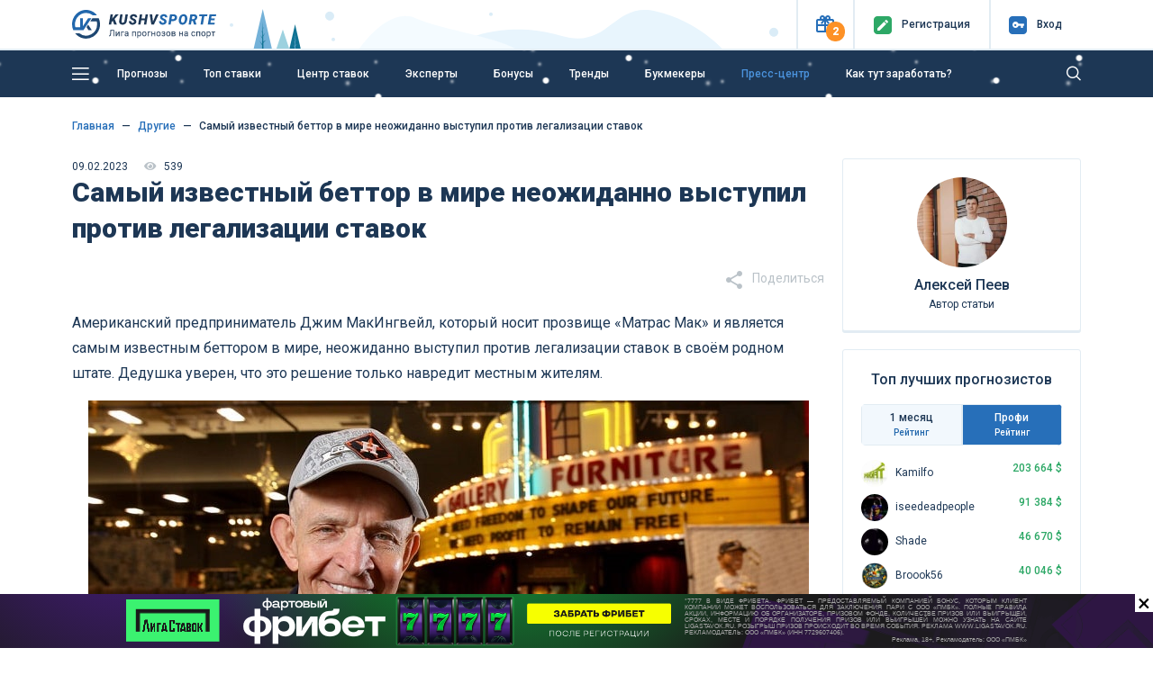

--- FILE ---
content_type: text/html; charset=UTF-8
request_url: https://kushvsporte.ru/bloga-bet/drugie/224561-samyy-izvestnyy-bettor
body_size: 17691
content:
<!DOCTYPE html>
<html lang="ru-RU">
<head>
<meta charset="UTF-8">
<meta http-equiv="X-UA-Compatible" content="IE=edge">
<meta name="google-play-app" content="app-id=com.kush.experts.forecast">
<meta name="apple-itunes-app" content="app-id=6695755825">
<meta name="viewport" content="width=device-width, initial-scale=1, user-scalable=no">
<meta name="csrf-param" content="_csrf">
<meta name="csrf-token" content="7lvlO35SfhBMqsKYqiPZes-aDcttUW38ATEdIn9dNlzdMZJ5CQAcYQfehvD5QeAri-B9sxcaAYZxW3dvBhxAKg==">
<title>Самый известный беттор удивляет общество своим выступлением</title>
<meta name="robots" content="index, follow">
<meta property="og:site_name" content="Лига прогнозов на спорт">
<meta property="og:image" content="https://kushvsporte.ru/images/kushvsporte-image4.jpg">
<meta property="og:url" content="https://kushvsporte.ru/bloga-bet/drugie/224561-samyy-izvestnyy-bettor">
<meta property="og:type" content="website">
<meta Last-Modified="Thu, 09 Feb 2023 09:56:46 GMT">
<meta name="keywords" content="">
<meta name="description" content="Дедушка, который в прошлом году стал обладателем рекордного в истории беттинга выигрыша, неожиданно выступил против легализации ставок на спорт у себя на родине. Матрас Мак приводит чёткий аргумент в защиту своей позиции.">
<meta property="article:author" content="Chief_Editor">
<meta property="og:description" content="Дедушка, который в прошлом году стал обладателем рекордного в истории беттинга выигрыша, неожиданно выступил против легализации ставок на спорт у себя на родине. Матрас Мак приводит чёткий аргумент в защиту своей позиции.">
<link href="https://kushvsporte.ru/bloga-bet/drugie/224561-samyy-izvestnyy-bettor" rel="canonical">
<link type="image/png" href="/favicon.png" rel="icon">
<link type="image/png" href="/apple-touch-iphone.png" rel="apple-touch-icon" sizes="57x57">
<link type="image/x-icon" href="/icon.ico" rel="icon">
<link type="image/png" href="/icon-48.png" rel="icon" sizes="48x48">
<link type="font/woff" href="/fonts/new/kushicon.woff" rel="preload" as="font" crossorigin>
<link type="font/ttf" href="/fonts/new/kushicon.ttf" rel="preload" as="font" crossorigin>
<link type="font/woff2" href="/assets/8fe47ca6/webfonts/fa-solid-900.woff2" rel="preload" as="font" crossorigin>
<link type="font/woff2" href="/assets/8fe47ca6/webfonts/fa-brands-400.woff2" rel="preload" as="font" crossorigin>
<link href="//fonts.googleapis.com/css?family=Roboto:400,500,900&amp;amp;subset=cyrillic" rel="stylesheet">
<link href="/assets/css-compress/5827629d21d4c327513aaeeffe137b6b.css?v=1769002821" rel="stylesheet">
<script type="application/ld+json">{"@context":"https:\/\/schema.org","@type":"https:\/\/schema.org\/Article","name":"Самый известный беттор удивляет общество своим выступлением","headline":"Самый известный беттор в мире неожиданно выступил против легализации ставок","image":"https:\/\/kushvsporte.ru\/users\/64971\/samyy-izvestnyy-bettor-v-mire-neozhidanno-vystupil-protiv-legalizacii-stavok.jpg","datePublished":"2023-02-09T12:53+03:00","dateModified":"2023-02-09T12:56+03:00","articleBody":"<p style=\"text-align:center\"><img alt=\"Матрас Мак\" height=\"450\" src=\"\/images\/articles\/items\/users\/64971\/News\/Matras_Mak(2).jpg\" width=\"800\" \/><\/p>\r\n\r\n<p>Местные власти Техаса в ближайшее время планируют провести референдум по поводу возможной легализации онлайн-букмекеров в штате. Джим считает, что решение повлечёт за собой увеличение азартной зависимости среди населения. Хотя опросы показывают, что 75% людей не согласны с матёрым беттором и ждут буков.<\/p>\r\n\r\n<p>Комичность ситуации в том, что МакИнгвейл регулярно делает крупные ставки, и для этого ему приходится два часа добираться до Луизианы, где букмекеры легализованы. Он, кстати, является обладателем <a href=\"https:\/\/kushvsporte.ru\/bloga-bet\/drugie\/219237-amerikanskiy-dedushka\" target=\"_blank\">самого крупного выигрыша<\/a> в истории беттинга.<\/p>\r\n\r\n<p>Ещё &laquo;Матрас Мак&raquo; постоянно связывает ставки с рекламными акциями своего магазина. Он заключает пари и делает огромные скидки людям на матрасы, если оно заходит. Бизнесмен обожает студенческий баскетбол и НФЛ, и всегда топит за своих.<\/p>\r\n\r\n<p><ins><a href=\"https:\/\/kushvsporte.ru\/bloga-bet\/drugie\/224525-winline-vypustil-tretyu-seriyu\" target=\"_blank\">Winline выпустил третью серию мини-сериала &laquo;Фрибетмэн&raquo;<\/a><\/ins><\/p>\r\n\r\n<p><ins><a href=\"https:\/\/kushvsporte.ru\/bloga-bet\/drugie\/224495-moshenniki-astrabet\" target=\"_blank\">Мошенники представляются сотрудниками &laquo;Астрабет&raquo; и выманивают деньги<\/a><\/ins><\/p>\r\n","author":{"@type":"Person","name":"Алексей Пеев","jobTitle":"Спортивный журналист, эксперт по ставкам","url":"https:\/\/kushvsporte.ru\/users\/Chief_Editor","sameAs":["https:\/\/vk.com\/id14914786","https:\/\/www.linkedin.com\/in\/алексей-пеев-5637571bb?originalSubdomain=md","https:\/\/www.youtube.com\/channel\/UC51WTa2jf8muXzlIE90AanQ"]},"publisher":{"@type":"Organization","name":"kushvsporte","logo":{"@type":"ImageObject","url":"https:\/\/kushvsporte.ru\/img\/logo.svg"}},"reviewedBy":{"@type":"Person","name":"NeNaZavode","jobTitle":"Прогнозист входящий в ТОП-5 капперов Европы по ROI ставок","url":"https:\/\/kushvsporte.ru\/users\/NeNaZavode","sameAs":["https:\/\/t.me\/NeNaZavode_KushVprognoze"]}}</script></head>
<body>

<div class="main-header">
<header class="header fixed-top">
<div class="top-block">
<div class="container">
<div class="row align-items-center">
<div class="col-2 col-sm-4 col-md-3 col-lg-3 col-xl-2 text-left">
<a class="d-none d-sm-block" href="/"><img class="img-fluid" src="/img/logo.svg" width="160" alt=""></a> <a class="d-block d-sm-none" href="/"><img class="img-fluid" src="/img/logo_m.svg" alt=""></a> </div>
<div class="col-10 col-sm-8 col-md-9 col-lg-9 col-xl-10 text-right">
<ul>
<li class="topButton">
<button type="button" id="present" class="iconColor present" data-toggle="popover" role="button" data-placement="bottom" data-html="true" data-popover-content="#present-popover"><i class="icon-ks-gift"></i><span>2</span></button> </li>
<li class="topButton medium"> 
<a href="/users/register"><div class="iconColor mr-1 mr-sm-2"><i class="icon-ks-reg"></i></div>
<span>Регистр<span class="d-sm-none">.</span><span class="menuTopSpan">ация</span></span></a> </li>
<li class="topButton medium" id="authModalButton">
<a href="javascript:void(0);"><div class="iconColor mr-1 mr-sm-2"><i class="icon-ks-login"></i></div>
<span>Вход</span></a> </li>
</ul>
<div class="d-none" id="present-popover">
<a class="main-color notUnderlineHover linkPresentBK" href="/banner/click/17" rel="nofollow" target="_blank"><div class="d-flex justify-content-between align-items-center mb-2"><div class="text-center"><img class="img-fluid" src="/images/ratingbk/WinlineNewLogo25.png" width="83" alt=""></div><div class="fs12Mobile fs14 lh16 col-6 text-center">Фрибет 3000₽ всем новым игрокам</div><div>
<div class="btn btn-orange w-100">
<i class="icon-ks-gift fs14 d-block d-sm-none"></i>
<div class="d-none d-sm-block">Получить</div>
</div>
</div></div></a><div class="border-line my-2"></div><a class="main-color notUnderlineHover linkPresentBK" href="/banner/click/8" rel="nofollow" target="_blank"><div class="d-flex justify-content-between align-items-center "><div class="text-center"><img class="img-fluid" src="/images/ratingbk/LigaStavokNewLogo.png" width="83" alt=""></div><div class="fs12Mobile fs14 lh16 col-6 text-center">7777 ₽ ФАРТОВЫЙ ФРИБЕТ</div><div>
<div class="btn btn-orange w-100">
<i class="icon-ks-gift fs14 d-block d-sm-none"></i>
<div class="d-none d-sm-block">Получить</div>
</div>
</div></div></a><div class="close-present"><span>×</span></div><div class="border-line mt-2 mb-0 text-center">
<a href="#" class="showModal" data-type="sale" data-content="winline.ru, ligastavok.ru" rel="nofollow">Реклама 18+</a>
</div> </div>
</div>
<div class="windowAuthReg formStyle collapse" id="authModalWindow">
<div class="blockAuthReg">
<div class="row align-items-center">
<div class="col fs20 bold text-left">Вход</div>
<div class="col fs20 text-right close"><i class="icon-ks-close"></i></div>
</div>
<div class="row">
<div class="border-line"></div>
</div>
<form id="login-widget-form" action="/users/login" method="post">
<input type="hidden" name="_csrf" value="7lvlO35SfhBMqsKYqiPZes-aDcttUW38ATEdIn9dNlzdMZJ5CQAcYQfehvD5QeAri-B9sxcaAYZxW3dvBhxAKg==">
<div class="mb-3">
<div id="w3"> <a class="auth-link vkontakte" href="/users/auth?authclient=vkontakte" data-popup-width="860" data-popup-height="480"><img class="img-fluid mx-1" src="/img/vkontakte.png" width="34" alt=""></a> <a class="auth-link odnoklassniki" href="/users/auth?authclient=odnoklassniki" data-popup-width="860" data-popup-height="480"><img class="img-fluid mx-1" src="/img/odnoklassniki.png" width="34" alt=""></a> <a class="auth-link yandex" href="/users/auth?authclient=yandex" data-popup-width="860" data-popup-height="480"><img class="img-fluid mx-1" src="/img/yandex.png" width="34" alt=""></a> <a class="auth-link mail" href="/users/auth?authclient=mail" data-popup-width="860" data-popup-height="480"><img class="img-fluid mx-1" src="/img/mail.png" width="34" alt=""></a></div> </div>
<div class="form-group field-login-form-login required">
<input type="text" id="login-form-login" class="form-control" name="login-form[login]" placeholder=" " aria-required="true"><label class="control-label" for="login-form-login">Логин</label><div class="help-block"></div>
</div>
<div class="form-group password-block field-login-form-password required">
<input type="password" id="login-form-password" class="form-control password-input" name="login-form[password]" placeholder=" " aria-required="true"><label class="control-label" for="login-form-password">Пароль</label><div class="help-block"></div><a href="#" class="password-control"></a>
</div>
<div class="form-group field-login-form-rememberme">
<div class="custom-control custom-checkbox"><input type="hidden" name="login-form[rememberMe]" value="0"><input type="checkbox" id="login-form-rememberme" class="custom-control-input" name="login-form[rememberMe]" value="1"><label class="custom-control-label medium" for="login-form-rememberme">Запомнить меня</label></div>
</div>
<button type="submit" class="btn btn-blue">Авторизоваться</button>
</form>
<div class="row mt-2">
<div class="col text-left">
<a class="medium" href="/users/register">Регистрация</a> </div>
<div class="col text-right">
<a class="medium" href="/users/forgot">Забыли пароль?</a> </div>
</div>
</div>
</div>
</div>
</div>
</div>
<div class="blockMainNavbar inner anim-snow "> 
<div class="container">
<nav class="main-navbar">
<a href="javascript:void(0);" id="left-menu-toggle" class="nav-link"><i class="icon-ks-menu"></i></a>
<ul id="6974ca6d0313a" class="navbar-nav navbar-right nav"><li><a class="nav-link d-none d-sm-inline-block" href="/freeforcats" title="Прогнозы">Прогнозы</a></li>
<li><a class="nav-link" href="/topbets" title="Топ ставки">Топ ставки</a></li>
<li><a class="nav-link" href="/centerbet/football" title="Центр ставок">Центр ставок</a></li>
<li><a class="nav-link" href="/experts/profi" title="Эксперты">Эксперты</a></li>
<li><a class="nav-link" href="/bonus" title="Бонусы">Бонусы</a></li>
<li><a class="nav-link" href="/trend" title="Тренды">Тренды</a></li>
<li><a class="nav-link" href="/bookmaker/rating" title="Букмекеры">Букмекеры</a></li>
<li><a class="nav-link" href="/bloga-bet" title="Пресс-центр">Пресс-центр</a></li>
<li><a class="nav-link" href="/get-paid" title="Как тут заработать?">Как тут заработать?</a></li></ul>
<form class="formSearch formSearchOut" action="/site/search" method="get"><input type="text" class="formSearchInput " name="q" autocomplete="off"></form> <i class="icon-ks-close formSearchOut formSearchCloseIcon"></i>
<i class="icon-ks-search formSearchOut formSearchIcon"></i>
</nav>
<div id="left-menu">
<ul id="6974ca3d00c9d" class="navbar-nav medium pl-4 nav"><li><a href="/freeforcats" title="Все прогнозы на спорт"><i class="fas fa-star mr-4"></i>Все прогнозы на спорт</a></li>
<li><a href="/konkurs-prognozistov" title="КОНКУРС"><i class="fas fa-signal mr-4"></i>КОНКУРС</a></li>
<li><a href="/topbets" title="Топ ставки сегодня"><i class="fas fa-bomb mr-4"></i>Топ ставки сегодня</a></li>
<li><a href="/centerbet/football" title="Центр ставок сегодня"><i class="fas fa-bullseye mr-4"></i>Центр ставок сегодня</a></li>
<li><a href="/trend" title="Прогнозы по трендам"><i class="fas fa-thumbs-up mr-4"></i>Прогнозы по трендам</a></li>
<li><a href="/experts/profi" title="Рейтинг прогнозистов"><i class="fas fa-users mr-4"></i>Рейтинг прогнозистов</a></li>
<li><a href="/bookmaker/rating" title="Рейтинг букмекеров"><i class="fas fa-trophy mr-4"></i>Рейтинг букмекеров</a></li>
<li><a class="i-orange" href="/bonus" title="Бонусы и фрибеты"><i class="fas fa-gift mr-4"></i>Бонусы и фрибеты</a></li>
<li><a href="/get-paid" title="Как тут заработать?"><i class="fas fa-question-circle mr-4"></i>Как тут заработать?</a></li></ul> <hr class="mt-0">
<ul id="6974caad037c5" class="navbar-nav pl-4 nav"><li><a href="/school-bet" title="Школа ставок"><i class="fas fa-book mr-4"></i>Школа ставок</a></li>
<li><a href="/bloga-bet" title="Пресс-центр"><i class="fas fa-th-list mr-4"></i>Пресс-центр</a></li>
<li><a href="/testimonials" title="Ваши отзывы"><i class="fas fa-comment mr-4"></i>Ваши отзывы</a></li>
<li><a href="/f-a-q" title="Вопрос-ответ"><i class="fas fa-question-circle mr-4"></i>Вопрос-ответ</a></li>
<li><a href="/bet/statistic" title="Спортивная статистика"><i class="fas fa-columns mr-4"></i>Спортивная статистика</a></li>
<li><a href="/banner/click/94" title="Скачать приложение" target="_blank"><i class="fas fa-arrow-circle-down mr-4"></i>Скачать приложение</a></li>
<li><a href="/banner/click/169" title="Telegram чат" target="_blank"><i class="fas fa-paper-plane mr-4"></i>Telegram чат</a></li></ul>
</div>
</div>
</div>
</header> </div>
<div class="main-content">
<a class="matchday-m d-block d-sm-none faf text-truncate" href="/event/6395545-bornmut-liverpul">
Матч дня <span class="match-event medium ml-2 ml-sm-3">Борнмут - Ливерпуль</span>
</a>
<div class="container content pb-3 mtIn pt-3 pt-sm-4">
<div class="row">
<div class="col-12">
<nav aria-label="breadcrumb"><ul class="breadcrumb-ks pt-0 pl-0 breadcrumb"><li class="breadcrumb-item" itemprop="itemListElement" itemscope itemtype="http://schema.org/ListItem"><a href="/" itemprop="item"><span itemprop="name">Главная</span></a><meta itemprop="position" content="1"></li>
<li class="breadcrumb-item" itemprop="itemListElement" itemscope itemtype="http://schema.org/ListItem"><a href="/bloga-bet/drugie" itemprop="item"><span itemprop="name">Другие</span></a><meta itemprop="position" content="2"></li>
<li class="breadcrumb-item active" aria-current="page" itemprop="itemListElement" itemscope itemtype="http://schema.org/ListItem"><span itemprop="name">Самый известный беттор в мире неожиданно выступил против легализации ставок</span><meta itemprop="position" content="3"></li>
</ul></nav>
</div>
<div class="col-lg-9">
<article class="item-view" itemscope itemtype="http://schema.org/Article">
<div class="post-meta">
<meta itemprop="author" content="Chief_Editor" />
<meta itemprop="image" content="https://kushvsporte.ru/images/articles/items/thumb/large/users/64971/samyy-izvestnyy-bettor-v-mire-neozhidanno-vystupil-protiv-legalizacii-stavok.jpg" />
<meta itemprop="datePublished" content="2023-02-09" datetime="2023-02-09T12:53"/>
<div itemprop="publisher" itemscope itemtype="https://schema.org/Organization">
<div itemprop="logo" itemscope itemtype="https://schema.org/ImageObject">
<img itemprop="url image" src="https://kushvsporte.ru/img/logo.svg" style="display:none;"/>
<meta itemprop="width" content="165">
<meta itemprop="height" content="32">
</div>
<meta itemprop="name" content="Лига прогнозов на спорт">
<meta itemprop="telephone" content="+7 905 941 569">
<meta itemprop="address" content="Россия">
</div>
<div class="meta-info meta-info-created">
09.02.2023 </div>
<div class="meta-info meta-info-hits">
<i class="fa fa-eye" aria-hidden="true"></i> 539 </div>
</div>
<h1 itemprop="headline name">Самый известный беттор в мире неожиданно выступил против легализации ставок</h1>
<div class="w-100 text-ks-xs-left text-right mb-3 bloga-share">
<div class="mainIconShare">
<i class="icon-ks-share fs20 mr-2"></i>
<span class="fs14">Поделиться</span>
</div>
<div class="toggleBlockShare">
<div class="iconShare shareClose notUnderlineHover">
<i class="icon-ks-close fs16"></i>
</div>
<a class="iconShare notUnderlineHover" onClick="ym(12136738, 'reachGoal', 'profileShare', {Soc: 'Telegram'}); popupCenter('tg', 'https://kushvsporte.ru/bloga-bet/drugie/224561-samyy-izvestnyy-bettor', '', 'Самый известный беттор удивляет общество своим выступлением',700,400);" href="javascript: void(0)">
<i class="icon-ks-send-instruction fs16"></i>
</a>
<a class="iconShare notUnderlineHover" onClick="ym(12136738, 'reachGoal', 'profileShare', {Soc: 'WhatsApp'}); popupCenter('whtsp', 'https://kushvsporte.ru/bloga-bet/drugie/224561-samyy-izvestnyy-bettor','', 'Самый известный беттор удивляет общество своим выступлением',700,400);" href="javascript: void(0)">
<i class="icon-ks-whtsp fs16"></i>
</a>
<a class="iconShare notUnderlineHover" onClick="ym(12136738, 'reachGoal', 'profileShare', {Soc: 'Vkontakte'}); popupCenter('vk', 'https://kushvsporte.ru/bloga-bet/drugie/224561-samyy-izvestnyy-bettor', 'https://kushvsporte.ru/images/articles/items/users/64971/samyy-izvestnyy-bettor-v-mire-neozhidanno-vystupil-protiv-legalizacii-stavok.jpg', 'Самый известный беттор удивляет общество своим выступлением',700,400);" href="javascript: void(0)">
<i class="icon-ks-vk fs12"></i>
</a>
</div>
</div>
<div class="row item-content" itemprop="articleBody">
<div class="col-md-12">
<div class="intro-text" itemprop="description">
<p>Американский предприниматель Джим МакИнгвейл, который носит прозвище &laquo;Матрас Мак&raquo; и является самым известным беттором в мире, неожиданно выступил против легализации ставок в своём родном штате. Дедушка уверен, что это решение только навредит местным жителям.</p>
</div>
<div class="full-text">
<p style="text-align:center"><img alt="Матрас Мак" height="450" src="/images/articles/items/users/64971/News/Matras_Mak(2).jpg" width="800" /></p>
<p>Местные власти Техаса в ближайшее время планируют провести референдум по поводу возможной легализации онлайн-букмекеров в штате. Джим считает, что решение повлечёт за собой увеличение азартной зависимости среди населения. Хотя опросы показывают, что 75% людей не согласны с матёрым беттором и ждут буков.</p>
<p>Комичность ситуации в том, что МакИнгвейл регулярно делает крупные ставки, и для этого ему приходится два часа добираться до Луизианы, где букмекеры легализованы. Он, кстати, является обладателем <a href="https://kushvsporte.ru/bloga-bet/drugie/219237-amerikanskiy-dedushka" target="_blank">самого крупного выигрыша</a> в истории беттинга.</p>
<p>Ещё &laquo;Матрас Мак&raquo; постоянно связывает ставки с рекламными акциями своего магазина. Он заключает пари и делает огромные скидки людям на матрасы, если оно заходит. Бизнесмен обожает студенческий баскетбол и НФЛ, и всегда топит за своих.</p>
<p><ins><a href="https://kushvsporte.ru/bloga-bet/drugie/224525-winline-vypustil-tretyu-seriyu" target="_blank">Winline выпустил третью серию мини-сериала &laquo;Фрибетмэн&raquo;</a></ins></p>
<p><ins><a href="https://kushvsporte.ru/bloga-bet/drugie/224495-moshenniki-astrabet" target="_blank">Мошенники представляются сотрудниками &laquo;Астрабет&raquo; и выманивают деньги</a></ins></p>
</div>
<div class="d-lg-none d-md-block mt-2">
<b class="fs14">Автор статьи:</b> Chief_Editor </div>
</div>
</div>
<noindex>
<style>
.emoji {
/*font-size: 26px;*/
/*text-align: center;*/
display:flex;
justify-content: space-around;
padding: 10px;
}
.emoji .active {
/*background-color: #ccc;*/
}
.emoji__reaction {
display: flex;
align-items: center;
font-size: 14px;
font-weight: 500;
color: #276FB9;
cursor: pointer;
&.mobile {
flex-direction: column;
}
}
@media (max-width: 767px) {
.emoji__reaction {
flex-direction: column;
}
}
@media (min-width: 768px) {
.emoji__reaction:not(.mobile)::before {
margin-right: 10px;
}
}
.emoji__reaction::before {
/*-webkit-transition:background-position 2s ease;*/
/*-moz-transition:background-position 2s ease;*/
/*-o-transition:background-position 2s ease;*/
/*transition:background-position 2s ease;*/
transition: background 0.3s ease;
/*background-position-y: 67px;*/
background-image: url(/img/icons/emoji-1.png);
background-size: auto 42px;
/*background-repeat: no-repeat;*/
width:42px;
height:42px;
display:inline-block;
content:'';
}
.emoji__position_0::before {
background-position-x: 0;
}
.emoji__position_1::before {
background-position-x: -168px;
width: 41px;
}
.emoji__position_2::before {
background-position-x: -42px;
}
.emoji__position_3::before {
background-position-x: -126px;
}
.emoji__position_4::before {
background-position-x: -84px;
}
.emoji__position_5::before {
background-position-x: -250px;
width: 27px;
}
.emoji__reaction.active::before {
background-image: url(/img/icons/emoji-color-1.png);
/*background-size: auto 38px;*/
/*background-position-y: 2px !important;*/
/*transition: 0.5s;*/
}
.emoji__reaction2 {
display: flex;
align-items: center;
font-size: 14px;
font-weight: 500;
color: #276FB9;
cursor: pointer;
&::before {
transition: background 0.3s ease;
background-image: url(/img/icons/emoji-new2.png);
width:42px;
height:42px;
background-size: 42px;
display:inline-block;
content:'';
opacity: 0.5;
background-position-x: 0;
}
&.active::before {
opacity: 1;
}
&.mobile {
flex-direction: column;
}
&.emoji__position_0::before {
background-position-y: -210px;
}
&.emoji__position_1::before {
background-position-y: -168px;
}
&.emoji__position_2::before {
background-position-y: -126px;
}
&.emoji__position_3::before {
background-position-y: -84px;
}
&.emoji__position_4::before {
background-position-y: -42px;
}
&.emoji__position_5::before {
background-position-y: -252px;
}
}
@media (max-width: 767px) {
.emoji__reaction2 {
flex-direction: column;
}
}
@media (min-width: 768px) {
.emoji__reaction2:not(.mobile)::before {
margin-right: 10px;
}
}
</style>
<div class="emoji border-block my-3" data-id="224561" data-type="article">
<div class="emoji__reaction2 emoji__position_5" data-number="5" >
1 </div>
<div class="emoji__reaction2 emoji__position_3" data-number="3" >
0 </div>
<div class="emoji__reaction2 emoji__position_2" data-number="2" >
0 </div>
<div class="emoji__reaction2 emoji__position_4" data-number="4" >
0 </div>
<div class="emoji__reaction2 emoji__position_1" data-number="1" >
0 </div>
<div class="emoji__reaction2 emoji__position_0" data-number="0" >
0 </div>
</div>
<a class="btn btn-blue w-100" href="https://t.me/kushvsporte" rel="nofollow" target="_blank" onclick="ym(12136738, 'reachGoal', 'bk-click', {Place: 'Пресс-центр', BK: 'telegram'}); return true;"><i class="fab fa-telegram-plane"></i> Читайте наши новости в TELEGRAM - канале</a>
</noindex>
<div class="my-2">
</div>
</article>
<div class="commentsContent">
<h3 class="fs16">Комментарии <span class="opacity">
0 </span>
</h3>
<div id="commentsList" data-pjax-container="" data-pjax-timeout="3000">
<div class="answerUserName mb-2"></div>
<form id="formComments" class="formStyle formMessage mb-3" action="/comment/add-comment" method="post">
<input type="hidden" name="_csrf" value="7lvlO35SfhBMqsKYqiPZes-aDcttUW38ATEdIn9dNlzdMZJ5CQAcYQfehvD5QeAri-B9sxcaAYZxW3dvBhxAKg==">
<div class="d-flex mb-2">
<div class="d-inline-block">
<img class="rounded-circle img-fluid" src="/images/avatar/plugM.svg" width="65" alt=""> </div>
<div class="ml-3 mb-0 w-100 form-group d-inline-block">
<div class="form-group field-comment-comment required">
<textarea id="comment-comment" class="form-control text-validation" name="Comment[comment]" readonly disabled rows="4" placeholder="Напишите тут что вы думаете?" data-emojiable="true" aria-required="true"></textarea>
<p class="help-block help-block-error"></p>
</div> <div class="form-group field-comment-parent_id">
<input type="hidden" id="comment-parent_id" class="form-control" name="Comment[parent_id]" value="">
<p class="help-block help-block-error"></p>
</div> <div class="form-group field-comment-module">
<input type="hidden" id="comment-module" class="form-control" name="Comment[module]" value="content">
<p class="help-block help-block-error"></p>
</div> <div class="form-group field-comment-thead_id">
<input type="hidden" id="comment-thead_id" class="form-control" name="Comment[thead_id]" value="224561">
<p class="help-block help-block-error"></p>
</div> </div>
</div>
<div class="row">
<div class="col-12">
<div class="form-group text-right">
<div class="mb-2">
<a href="/users/login" data-pjax="0">Авторизуйтесь</a> чтобы оставлять комментарий.
</div>
<button type="submit" id="my_button" class="btn btn-blue button224561" disabled>Комментировать</button> </div>
</div>
</div>
<input type="hidden" name="saltComment" value="RVVsQlN0Q3N6VXVKeDFNcFpHRzAzNzY2N2xHN0tzVkw=">
</form> </div>
<div class="messageBlock mt-2">
<div id="parentComment"><div class="empty"></div></div> </div>
</div>
<div class="blog mt-3" itemscope itemtype="http://schema.org/Blog">
<div id="6975141a294ab" class="swiper-container">
<div id="6975141a294ab-wrapper" class="swiper-wrapper">
<div id="6975141a294ab-slide-0" class="swiper-slide"><article class="blog-post" itemprop="blogPost" itemscope itemtype="http://schema.org/BlogPosting">
<div class="post-thumb">
<a class="" href="/bloga-bet/futbol/233508-womens-champions-cup-prize-money-2026-fifa-record"><img class="img-fluid" src="/images/articles/items/thumb/medium/users/246002/pobeditel-zhenskogo-kubka-chempionov-poluchit-2-3-mln-fifa-obeshchaet-rekordnye-vyplaty.jpg" alt="Победитель Женского Кубка чемпионов получит $2,3 млн: ФИФА обещает рекордные выплаты" itemprop="image"></a>
</div>
<div class="post-details">
<a class="blog-post2-title" href="/bloga-bet/futbol/233508-womens-champions-cup-prize-money-2026-fifa-record" title="Победитель Женского Кубка чемпионов получит $2,3 млн: ФИФА обещает рекордные выплаты" itemprop="headline name">Победитель Женского Кубка чемпионов получит $2,3 млн: ФИФА обещает рекордные выплаты</a>
<div class="post-meta">
<div class="meta-info meta-info-created">
23.01.2026
</div>
<div class="meta-info meta-info-cat">
<a href="/bloga-bet/futbol">Футбол</a>
</div>
</div>
</div>
</article></div>
<div id="6975141a294ab-slide-1" class="swiper-slide"><article class="blog-post" itemprop="blogPost" itemscope itemtype="http://schema.org/BlogPosting">
<div class="post-thumb">
<a class="" href="/bloga-bet/drugie/233528-ekspress-redakcii-kush-v-sporte-na-25-yanvarya"><img class="img-fluid" src="/images/articles/items/thumb/medium/users/246002/ekspress-dnya-ot-redakcii-kush-v-sporte-na-25-yanvarya.jpg" alt="Экспресс дня от редакции «Куш в спорте» на 25 января" itemprop="image"></a>
</div>
<div class="post-details">
<a class="blog-post2-title" href="/bloga-bet/drugie/233528-ekspress-redakcii-kush-v-sporte-na-25-yanvarya" title="Экспресс дня от редакции «Куш в спорте» на 25 января" itemprop="headline name">Экспресс дня от редакции «Куш в спорте» на 25 января</a>
<div class="post-meta">
<div class="meta-info meta-info-created">
24.01.2026
</div>
<div class="meta-info meta-info-cat">
<a href="/bloga-bet/drugie">Другие</a>
</div>
</div>
</div>
</article></div>
<div id="6975141a294ab-slide-2" class="swiper-slide"><article class="blog-post" itemprop="blogPost" itemscope itemtype="http://schema.org/BlogPosting">
<div class="post-thumb">
<a class="" href="/bloga-bet/drugie/233511-marner-return-toronto-vegas-booed"><img class="img-fluid" src="/images/articles/items/users/thumb.jpg" alt="Марнер вернулся в Торонто с «Вегасом»: свист, аплодисменты и старые обиды" itemprop="image"></a>
</div>
<div class="post-details">
<a class="blog-post2-title" href="/bloga-bet/drugie/233511-marner-return-toronto-vegas-booed" title="Марнер вернулся в Торонто с «Вегасом»: свист, аплодисменты и старые обиды" itemprop="headline name">Марнер вернулся в Торонто с «Вегасом»: свист, аплодисменты и старые обиды</a>
<div class="post-meta">
<div class="meta-info meta-info-created">
24.01.2026
</div>
<div class="meta-info meta-info-cat">
<a href="/bloga-bet/drugie">Другие</a>
</div>
</div>
</div>
</article></div>
<div id="6975141a294ab-slide-3" class="swiper-slide"><article class="blog-post" itemprop="blogPost" itemscope itemtype="http://schema.org/BlogPosting">
<div class="post-thumb">
<a class="" href="/bloga-bet/futbol/233515-messi-inter-miami-libertadores-dream"><img class="img-fluid" src="/images/articles/items/users/thumb.jpg" alt="Месси в Кубке Либертадорес? Даже для «Интер Майами» это слишком смелая мечта" itemprop="image"></a>
</div>
<div class="post-details">
<a class="blog-post2-title" href="/bloga-bet/futbol/233515-messi-inter-miami-libertadores-dream" title="Месси в Кубке Либертадорес? Даже для «Интер Майами» это слишком смелая мечта" itemprop="headline name">Месси в Кубке Либертадорес? Даже для «Интер Майами» это слишком смелая мечта</a>
<div class="post-meta">
<div class="meta-info meta-info-created">
24.01.2026
</div>
<div class="meta-info meta-info-cat">
<a href="/bloga-bet/futbol">Футбол</a>
</div>
</div>
</div>
</article></div>
<div id="6975141a294ab-slide-4" class="swiper-slide"><article class="blog-post" itemprop="blogPost" itemscope itemtype="http://schema.org/BlogPosting">
<div class="post-thumb">
<a class="" href="/bloga-bet/drugie/233512-blades-brown-60-amex-lead"><img class="img-fluid" src="/images/articles/items/users/thumb.jpg" alt="18‑летний Блейдс Браун выдал рекордные 60 ударов на «Американ Экспресс» и догнал Скотти Шеффлера" itemprop="image"></a>
</div>
<div class="post-details">
<a class="blog-post2-title" href="/bloga-bet/drugie/233512-blades-brown-60-amex-lead" title="18‑летний Блейдс Браун выдал рекордные 60 ударов на «Американ Экспресс» и догнал Скотти Шеффлера" itemprop="headline name">18‑летний Блейдс Браун выдал рекордные 60 ударов на «Американ Экспресс» и догнал Скотти Шеффлера</a>
<div class="post-meta">
<div class="meta-info meta-info-created">
24.01.2026
</div>
<div class="meta-info meta-info-cat">
<a href="/bloga-bet/drugie">Другие</a>
</div>
</div>
</div>
</article></div>
<div id="6975141a294ab-slide-5" class="swiper-slide"><article class="blog-post" itemprop="blogPost" itemscope itemtype="http://schema.org/BlogPosting">
<div class="post-thumb">
<a class="" href="/bloga-bet/futbol/233507-glasner-mateta-crystal-palace-no-bids-chelsea-jan2026"><img class="img-fluid" src="/images/articles/items/users/thumb.jpg" alt="Гласнер: заявок по Матете нет, «Челси» его увидит. Слова о «покинутом» — без сожалений" itemprop="image"></a>
</div>
<div class="post-details">
<a class="blog-post2-title" href="/bloga-bet/futbol/233507-glasner-mateta-crystal-palace-no-bids-chelsea-jan2026" title="Гласнер: заявок по Матете нет, «Челси» его увидит. Слова о «покинутом» — без сожалений" itemprop="headline name">Гласнер: заявок по Матете нет, «Челси» его увидит. Слова о «покинутом» — без сожалений</a>
<div class="post-meta">
<div class="meta-info meta-info-created">
23.01.2026
</div>
<div class="meta-info meta-info-cat">
<a href="/bloga-bet/futbol">Футбол</a>
</div>
</div>
</div>
</article></div>
<div id="6975141a294ab-slide-6" class="swiper-slide"><article class="blog-post" itemprop="blogPost" itemscope itemtype="http://schema.org/BlogPosting">
<div class="post-thumb">
<a class="" href="/bloga-bet/futbol/233502-pl-upsets-jan26-arsenal-man-utd-burnley-spurs-everton-leeds"><img class="img-fluid" src="/images/articles/items/thumb/medium/users/246002/tri-smelyh-prognoza-v-anglii-yunayted-ukusit-arsenal-tottenhem-uvyaznet-v-bernli-lids-s-shansom-v-liverpule.jpg" alt="Три смелых прогноза в Англии: «Юнайтед» укусит «Арсенал», «Тоттенхэм» увязнет в «Бернли», «Лидс» — с шансом в Ливерпуле" itemprop="image"></a>
</div>
<div class="post-details">
<a class="blog-post2-title" href="/bloga-bet/futbol/233502-pl-upsets-jan26-arsenal-man-utd-burnley-spurs-everton-leeds" title="Три смелых прогноза в Англии: «Юнайтед» укусит «Арсенал», «Тоттенхэм» увязнет в «Бернли», «Лидс» — с шансом в Ливерпуле" itemprop="headline name">Три смелых прогноза в Англии: «Юнайтед» укусит «Арсенал», «Тоттенхэм» увязнет в «Бернли», «Лидс» — с шансом в Ливерпуле</a>
<div class="post-meta">
<div class="meta-info meta-info-created">
23.01.2026
</div>
<div class="meta-info meta-info-cat">
<a href="/bloga-bet/futbol">Футбол</a>
</div>
</div>
</div>
</article></div>
</div>
</div>
</div>
</div>
<div class="col-lg-3 right-sidebar d-none d-lg-block">
<div class="border-block text-center">
<img class="rounded-circle img-fluid mb-2" src="/images/avatar/223194_peev_alex.jpg" width="100" alt=""> <div class="medium-text"><a class="main-color" href="/users/Chief_Editor/personal" title="Chief_Editor" data-pjax="0">Алексей Пеев</a></div>
<div>Автор статьи</div>
</div>
<div class="border-block"><span class="h4">Топ лучших прогнозистов</span><ul id="w2" class="ratingTabs nav" role="tablist"><li class="col liRating nav-item"><a class="linkRating linkRatingTabs nav-link" href="#w2-tab0" data-pjax="0" data-toggle="tab" role="tab" aria-controls="w2-tab0" aria-selected="false">1 месяц<span>Рейтинг</span></a></li>
<li class="col liRating nav-item"><a class="linkRating linkRatingTabs nav-link active" href="#w2-tab1" data-pjax="0" data-toggle="tab" role="tab" aria-controls="w2-tab1" aria-selected="true">Профи<span>Рейтинг</span></a></li></ul>
<div class="mt-3 tab-content"><div id="w2-tab0" class="tab-pane"><div class="ratingContetnTabs"><div class="row my-2"><div class="col-8 text-truncate"><span class="pointer profileLinkImg main-color boldHover onlyLinkSearch" rel="nofollow" data-uid="210540" data-type="user"><img class="rounded-circle mr-2" src="/assets/thumbnails/12/12810cc26f6fd6b78e82d3c3bdd5d2d0.jpg" width="30" alt="Александр">Sashtinyo</span></div><div class="col-4 text-right green medium">125 357 $</div></div><div class="row my-2"><div class="col-8 text-truncate"><span class="pointer profileLinkImg main-color boldHover onlyLinkSearch" rel="nofollow" data-uid="151840" data-type="user"><img class="rounded-circle mr-2" src="/assets/thumbnails/d3/d3c15512b31182a0d5847aba901d81c7.jpg" width="30" alt="Евгений ">Boss76</span></div><div class="col-4 text-right green medium">75 130 $</div></div><div class="row my-2"><div class="col-8 text-truncate"><span class="pointer profileLinkImg main-color boldHover onlyLinkSearch" rel="nofollow" data-uid="141698" data-type="user"><img class="rounded-circle mr-2" src="/assets/thumbnails/8e/8e3f96bcbb67bc49e071a479e2267510.jpg" width="30" alt="Kamilfo">Kamilfo</span></div><div class="col-4 text-right green medium">64 116 $</div></div><div class="row my-2"><div class="col-8 text-truncate"><span class="pointer profileLinkImg main-color boldHover onlyLinkSearch" rel="nofollow" data-uid="89207" data-type="user"><img class="rounded-circle mr-2" src="/assets/thumbnails/0f/0f049d6a52bc217143f21f0cc3241894.jpg" width="30" alt="петр">lord2247</span></div><div class="col-4 text-right green medium">38 482 $</div></div><div class="row my-2"><div class="col-8 text-truncate"><span class="pointer profileLinkImg main-color boldHover onlyLinkSearch" rel="nofollow" data-uid="107814" data-type="user"><img class="rounded-circle mr-2" src="/assets/thumbnails/45/459e2d76b6b07999f6a56d01305476c0.png" width="30" alt="Михаил">KleoMM88</span></div><div class="col-4 text-right green medium">31 069 $</div></div><div class="row my-2"><div class="col-8 text-truncate"><span class="pointer profileLinkImg main-color boldHover onlyLinkSearch" rel="nofollow" data-uid="128354" data-type="user"><img class="rounded-circle mr-2" src="/assets/thumbnails/fd/fd8c75b52037d7dbaad2b874c1f4e9f0.jpg" width="30" alt="Mikhail">iseedeadpeople</span></div><div class="col-4 text-right green medium">29 384 $</div></div><div class="row my-2"><div class="col-8 text-truncate"><span class="pointer profileLinkImg main-color boldHover onlyLinkSearch" rel="nofollow" data-uid="92936" data-type="user"><img class="rounded-circle mr-2" src="/images/avatar/plugM.svg" width="30" alt="валерий">tixiy</span></div><div class="col-4 text-right green medium">28 291 $</div></div><div class="row my-2"><div class="col-8 text-truncate"><span class="pointer profileLinkImg main-color boldHover onlyLinkSearch" rel="nofollow" data-uid="227293" data-type="user"><img class="rounded-circle mr-2" src="/images/avatar/plugM.svg" width="30" alt="Алексей">Alexei2402</span></div><div class="col-4 text-right green medium">24 493 $</div></div><div class="row my-2"><div class="col-8 text-truncate"><span class="pointer profileLinkImg main-color boldHover onlyLinkSearch" rel="nofollow" data-uid="200592" data-type="user"><img class="rounded-circle mr-2" src="/images/avatar/plugM.svg" width="30" alt="Илья">IGNATT</span></div><div class="col-4 text-right green medium">23 687 $</div></div><div class="row my-2"><div class="col-8 text-truncate"><span class="pointer profileLinkImg main-color boldHover onlyLinkSearch" rel="nofollow" data-uid="234350" data-type="user"><img class="rounded-circle mr-2" src="/assets/thumbnails/ca/ca38dfe19ad15a3ab084c20e36ded169.png" width="30" alt="Владимир">Sever-1</span></div><div class="col-4 text-right green medium">22 964 $</div></div></div></div>
<div id="w2-tab1" class="tab-pane active"><div class="ratingContetnTabs"><div class="row my-2"><div class="col-8 text-truncate"><span class="pointer profileLinkImg main-color boldHover onlyLinkSearch" rel="nofollow" data-uid="141698" data-type="user"><img class="rounded-circle mr-2" src="/assets/thumbnails/8e/8e3f96bcbb67bc49e071a479e2267510.jpg" width="30" alt="Kamilfo">Kamilfo</span></div><div class="col-4 text-right green medium">203 664 $</div></div><div class="row my-2"><div class="col-8 text-truncate"><span class="pointer profileLinkImg main-color boldHover onlyLinkSearch" rel="nofollow" data-uid="128354" data-type="user"><img class="rounded-circle mr-2" src="/assets/thumbnails/fd/fd8c75b52037d7dbaad2b874c1f4e9f0.jpg" width="30" alt="Mikhail">iseedeadpeople</span></div><div class="col-4 text-right green medium">91 384 $</div></div><div class="row my-2"><div class="col-8 text-truncate"><span class="pointer profileLinkImg main-color boldHover onlyLinkSearch" rel="nofollow" data-uid="245721" data-type="user"><img class="rounded-circle mr-2" src="/assets/thumbnails/30/30eb48d483120261bf525002a25e79e1.jpg" width="30" alt="Shade">Shade</span></div><div class="col-4 text-right green medium">46 670 $</div></div><div class="row my-2"><div class="col-8 text-truncate"><span class="pointer profileLinkImg main-color boldHover onlyLinkSearch" rel="nofollow" data-uid="233753" data-type="user"><img class="rounded-circle mr-2" src="/assets/thumbnails/11/112629b50e7fe9330332ca6e623fcee8.png" width="30" alt=" Brk_NoScanners">Broook56</span></div><div class="col-4 text-right green medium">40 046 $</div></div><div class="row my-2"><div class="col-8 text-truncate"><span class="pointer profileLinkImg main-color boldHover onlyLinkSearch" rel="nofollow" data-uid="45220" data-type="user"><img class="rounded-circle mr-2" src="/assets/thumbnails/9f/9f6e43363e68bb1fcc853ed5db01e9b5.jpg" width="30" alt="Alex">alexcurbatow</span></div><div class="col-4 text-right green medium">22 470 $</div></div><div class="row my-2"><div class="col-8 text-truncate"><span class="pointer profileLinkImg main-color boldHover onlyLinkSearch" rel="nofollow" data-uid="56689" data-type="user"><img class="rounded-circle mr-2" src="/assets/thumbnails/3e/3e95c6b4332b37397c4701b02f8d7517.png" width="30" alt="олег">Sindikat</span></div><div class="col-4 text-right green medium">22 340 $</div></div><div class="row my-2"><div class="col-8 text-truncate"><span class="pointer profileLinkImg main-color boldHover onlyLinkSearch" rel="nofollow" data-uid="140152" data-type="user"><img class="rounded-circle mr-2" src="/assets/thumbnails/4b/4bcbffd2911b6465342b836500bf9349.png" width="30" alt="Евгений">Jack07</span></div><div class="col-4 text-right green medium">17 847 $</div></div><div class="row my-2"><div class="col-8 text-truncate"><span class="pointer profileLinkImg main-color boldHover onlyLinkSearch" rel="nofollow" data-uid="230843" data-type="user"><img class="rounded-circle mr-2" src="/assets/thumbnails/e1/e1769644da15b4b7a4302dc02b98bb61.jpg" width="30" alt="Михаил">ferluci</span></div><div class="col-4 text-right green medium">12 003 $</div></div><div class="row my-2"><div class="col-8 text-truncate"><span class="pointer profileLinkImg main-color boldHover onlyLinkSearch" rel="nofollow" data-uid="248169" data-type="user"><img class="rounded-circle mr-2" src="/images/avatar/plugM.svg" width="30" alt="Дмитрий">DimaV</span></div><div class="col-4 text-right green medium">24 915 $</div></div><div class="row my-2"><div class="col-8 text-truncate"><span class="pointer profileLinkImg main-color boldHover onlyLinkSearch" rel="nofollow" data-uid="142057" data-type="user"><img class="rounded-circle mr-2" src="/assets/thumbnails/20/20afacb29dabf0dac3b2e499702f5a8f.jpg" width="30" alt="Betting Fruit">Schlange</span></div><div class="col-4 text-right green medium">25 823 $</div></div></div></div></div><a class="btn buttonKs btnAllUsers" href="/experts">Все прогнозисты</a></div>
<div class="border-block matchday right-sidebar">
<span class="h4 mb-2">Матч дня</span>
<div class="d-flex w-100 align-items-center text-center mb-3">
<div>
<div class="sportType sport1" title="Футбол">&nbsp;</div>
</div>
<div class="w-100 ml-2"><a href="/freeforcats/champ/29431-cempionat-anglii-premer-liga" title="Чемпионат Англии. Премьер-лига" data-pjax="0">Чемпионат Англии. Премьер-лига</a></div>
</div>
<a class="notUnderlineHover" href="/event/6395545-bornmut-liverpul" title="Прогнозы на матч Борнмут - Ливерпуль 24 января 20:30" data-pjax="0"> <div class="row mb-3">
<div class="col-4 text-center text-truncate">
<img class="img-fluid mb-2" src="/images/team/big/119.png" width="50" alt=""> <div class="text-truncate">Борнмут</div>
</div>
<div class="col-4 text-center">
<div class="d-sm-inline-block lh12 text-center">
<span class="marker marker-colar mr-1"></span>
<span>Live</span>
</div>
<div>
2:1 </div>
</div>
<div class="col-4 text-center">
<img class="d-inline-block img-fluid mb-2" src="/images/team/big/98.png" width="50" alt=""> <div class="text-truncate">Ливерпуль</div>
</div>
</div>
</a> <div class="matchdayLinkBlock w-100 mb-3">
<button class="addCoupon" onClick="addCoupon(this)" url="/coupon/add-coupon?eid=6395545&amp;cfid=2058024893" data-pjax="#coupon">П1 <span>2.08</span></button>
<button class="addCoupon" onClick="addCoupon(this)" url="/coupon/add-coupon?eid=6395545&amp;cfid=2058024894" data-pjax="#coupon">Ничья <span>3.21</span></button>
<button class="addCoupon" onClick="addCoupon(this)" url="/coupon/add-coupon?eid=6395545&amp;cfid=2058024895" data-pjax="#coupon">П2 <span>4.22</span></button>
</div>
<div class="mb-2">
<div class="row align-items-center pb-2">
<div class="col-6 col-xl-8">П2</div>
<div class="col-3 col-xl-2 green">+73</div>
<div class="col-3 col-xl-2 text-right"><a href="#">1.95</a></div>
</div>
<div class="row align-items-center pb-2">
<div class="col-6 col-xl-8">Ф2 (0.00)</div>
<div class="col-3 col-xl-2 green">+15</div>
<div class="col-3 col-xl-2 text-right"><a href="#">1.39</a></div>
</div>
<div class="row align-items-center pb-2">
<div class="col-6 col-xl-8">Х2</div>
<div class="col-3 col-xl-2 green">+11</div>
<div class="col-3 col-xl-2 text-right"><a href="#">1.3</a></div>
</div>
</div>
<a class="btn buttonKs btnAllUsers" href="/event/6395545-bornmut-liverpul" data-pjax="0">Прогнозов: +208</a>
<noindex><a class="linkVideo notUnderlineHover mt-3 d-flex align-items-center justify-content-center" href="/banner/click/87" rel="nofollow" target="_blank" onclick="ym(12136738, &#039;reachGoal&#039;, &#039;bk-click-broadcast&#039;, {Place: &#039;Broadcast&#039;, BK: &#039;Winline&#039;, Banner_content: &#039;Smotret_na_Winline&#039;}); return true;"><div class="play seoBackgeound mr-1"><i class="fa fa-play" aria-hidden="true"></i></div><div>Смотреть на<img class="ml-1" src="/img/winline_tv.png" width="90" alt=""></div></a></noindex>
</div>
<div class="border-block ">
<span class="h4"> Топ 5 прогнозов сегодня</span>
<a class="main-color d-block mb-3" href="/event/6395545-bornmut-liverpul" title="Прогнозы на матч Борнмут - Ливерпуль 24 января 20:30" data-pjax="0"> <div class="row align-items-center">
<div class="col-9">
<div class="text-truncate fs14 medium">Борнмут - Ливерпуль</div>
</div>
<div class="col-3 fs14 text-right">
<div class="green medium">+209</div>
</div>
</div>
</a>
<a class="main-color d-block mb-3" href="/event/6395958-vilyarreal-real-madrid" title="Прогнозы на матч Вильярреал - Реал Мадрид 24 января 23:00" data-pjax="0"> <div class="row align-items-center">
<div class="col-9">
<div class="text-truncate fs14 medium">Вильярреал - Реал Мадрид</div>
</div>
<div class="col-3 fs14 text-right">
<div class="green medium">+161</div>
</div>
</div>
</a>
<a class="main-color d-block mb-3" href="/event/6395542-union-berlin-borussiya" title="Прогнозы на матч Унион Берлин - Боруссия 24 января 20:30" data-pjax="0"> <div class="row align-items-center">
<div class="col-9">
<div class="text-truncate fs14 medium">Унион Берлин - Боруссия</div>
</div>
<div class="col-3 fs14 text-right">
<div class="green medium">+135</div>
</div>
</div>
</a>
<a class="main-color d-block mb-3" href="/event/6395543-fiorentina-kalyari" title="Прогнозы на матч Фиорентина - Кальяри 24 января 20:00" data-pjax="0"> <div class="row align-items-center">
<div class="col-9">
<div class="text-truncate fs14 medium">Фиорентина - Кальяри</div>
</div>
<div class="col-3 fs14 text-right">
<div class="green medium">+119</div>
</div>
</div>
</a>
<a class="main-color d-block " href="/event/6395639-gavr-as-monako" title="Прогнозы на матч Гавр - АС Монако 24 января 21:00" data-pjax="0"> <div class="row align-items-center">
<div class="col-9">
<div class="text-truncate fs14 medium">Гавр - АС Монако</div>
</div>
<div class="col-3 fs14 text-right">
<div class="green medium">+86</div>
</div>
</div>
</a>
</div>
<div class="border-block">
<span class="h4">Центр ставок сегодня</span>
<div class="row my-2">
<div class="col-3 col-xl-2 my-2 d-inline-block"><div class="country-flag cntr-id-133"><i></i></div></div>
<div class="centerBets-td col-6 col-xl-8">
<a class="name-champ text-truncate" href="/freeforcats/champ/30854-cempionat-niderlandov-eredivizi" title="Чемпионат Нидерландов. Эредивизи" data-pjax="0">Чемпионат Нидерландов. Эредивизи</a> <a class="name-champ text-truncate" href="/centerbet/football">Футбол <span>6</span></a> </div>
<div class="col-3 col-xl-2 text-center">
<span class="marker marker-colar"></span>
<div>Live</div>
</div>
</div>
<div class="row my-2">
<div class="col-3 col-xl-2 my-2 d-inline-block"><div class="country-flag cntr-id-78"><i></i></div></div>
<div class="centerBets-td col-6 col-xl-8">
<a class="name-champ text-truncate" href="/freeforcats/champ/29429-cempionat-ispanii-primera" title="Чемпионат Испании. Примера" data-pjax="0">Чемпионат Испании. Примера</a> <a class="name-champ text-truncate" href="/centerbet/football">Футбол <span>5</span></a> </div>
<div class="col-3 col-xl-2 text-center">
</div>
</div>
<div class="row my-2">
<div class="col-3 col-xl-2 my-2 d-inline-block"><div class="country-flag cntr-id-79"><i></i></div></div>
<div class="centerBets-td col-6 col-xl-8">
<a class="name-champ text-truncate" href="/freeforcats/champ/29435-cempionat-italii-seria-a" title="Чемпионат Италии. Серия А" data-pjax="0">Чемпионат Италии. Серия А</a> <a class="name-champ text-truncate" href="/centerbet/football">Футбол <span>6</span></a> </div>
<div class="col-3 col-xl-2 text-center">
<span class="marker marker-colar"></span>
<div>Live</div>
</div>
</div>
<div class="row my-2">
<div class="col-3 col-xl-2 my-2 d-inline-block"><div class="country-flag cntr-id-198"><i></i></div></div>
<div class="centerBets-td col-6 col-xl-8">
<a class="name-champ text-truncate" href="/freeforcats/champ/29432-cempionat-francii-pervaa-liga" title="Чемпионат Франции. Первая лига" data-pjax="0">Чемпионат Франции. Первая лига</a> <a class="name-champ text-truncate" href="/centerbet/football">Футбол <span>6</span></a> </div>
<div class="col-3 col-xl-2 text-center">
<span class="marker marker-colar"></span>
<div>Live</div>
</div>
</div>
<div class="row my-2">
<div class="col-3 col-xl-2 my-2 d-inline-block"><div class="country-flag cntr-id-231"><i></i></div></div>
<div class="centerBets-td col-6 col-xl-8">
<a class="name-champ text-truncate" href="/freeforcats/champ/29431-cempionat-anglii-premer-liga" title="Чемпионат Англии. Премьер-лига" data-pjax="0">Чемпионат Англии. Премьер-лига</a> <a class="name-champ text-truncate" href="/centerbet/football">Футбол <span>4</span></a> </div>
<div class="col-3 col-xl-2 text-center">
<span class="marker marker-colar"></span>
<div>Live</div>
</div>
</div>
</div>
<div class="sticky-top sticky-block-sidebar"> <div class="border-block matchday">
<span class="h4">Рейтинг букмекеров</span>
<div class="mb-3" id="accordionBk">
<div>
<div>
<a class="main-color faf notUnderlineHover linkCollapseBK d-block relative"
aria-expanded="true" data-toggle="collapse" href="#bk14">
<div class="row align-items-center justify-content-between">
<div class="col">
<img class="img-fluid" src="/assets/thumbnails/65/658c5b4771bb4a80cf649947148c1f28.png" width="100" alt=""> </div>
<div class="col fs20 text-right bold">
<div class="mr-4">5.0</div>
</div>
</div>
</a>
</div>
<div id="bk14" class="collapse mt-2 show" data-parent="#accordionBk">
<div class="row">
<div class="col-8">Бонус</div>
<div class="col-4 text-right green bold">21 500 ₽</div>
<div class="w-100 mb-2"></div>
<div class="col-8">Надежность</div>
<div class="col-4 text-right">5</div>
<div class="w-100 mb-2"></div>
<div class="col-8">Линия в прематче</div>
<div class="col-4 text-right">5</div>
<div class="w-100 mb-2"></div>
<div class="col-8">Линия в лайве</div>
<div class="col-4 text-right">5</div>
<div class="w-100 mb-2"></div>
<div class="col-8">Коэффициенты</div>
<div class="col-4 text-right">5</div>
<div class="w-100 mb-2"></div>
<div class="w-100 mb-3"></div>
<div class="col">
<a class="btn btn-default w-100" href="/bookmaker/marafon">Обзор</a> </div>
<div class="col">
<a class="btn btn-blue w-100" href="/banner/click/28" rel="nofollow" target="_blank">Сайт</a> </div>
</div>
</div>
<div class="border-block-line">
<div class="border-line my-2"></div>
</div>
</div>
<div>
<div>
<a class="main-color faf notUnderlineHover linkCollapseBK d-block relative"
aria-expanded="false" data-toggle="collapse" href="#bk6">
<div class="row align-items-center justify-content-between">
<div class="col">
<img class="img-fluid" src="/assets/thumbnails/3b/3b5cb0c543a9bc1c7b532f059af16c56.png" width="100" alt=""> </div>
<div class="col fs20 text-right bold">
<div class="mr-4">5.0</div>
</div>
</div>
</a>
</div>
<div id="bk6" class="collapse mt-2 " data-parent="#accordionBk">
<div class="row">
<div class="col-8">Бонус</div>
<div class="col-4 text-right green bold">3 000 ₽</div>
<div class="w-100 mb-2"></div>
<div class="col-8">Надежность</div>
<div class="col-4 text-right">5</div>
<div class="w-100 mb-2"></div>
<div class="col-8">Линия в прематче</div>
<div class="col-4 text-right">5</div>
<div class="w-100 mb-2"></div>
<div class="col-8">Линия в лайве</div>
<div class="col-4 text-right">5</div>
<div class="w-100 mb-2"></div>
<div class="col-8">Коэффициенты</div>
<div class="col-4 text-right">5</div>
<div class="w-100 mb-2"></div>
<div class="w-100 mb-3"></div>
<div class="col">
<a class="btn btn-default w-100" href="/bookmaker/winline">Обзор</a> </div>
<div class="col">
<a class="btn btn-blue w-100" href="/banner/click/17" rel="nofollow" target="_blank">Сайт</a> </div>
</div>
</div>
<div class="border-block-line">
<div class="border-line my-2"></div>
</div>
</div>
<div>
<div>
<a class="main-color faf notUnderlineHover linkCollapseBK d-block relative"
aria-expanded="false" data-toggle="collapse" href="#bk4">
<div class="row align-items-center justify-content-between">
<div class="col">
<img class="img-fluid" src="/assets/thumbnails/00/008bc45be5a449000e5a7fee00d39d39.png" width="100" alt=""> </div>
<div class="col fs20 text-right bold">
<div class="mr-4">5.0</div>
</div>
</div>
</a>
</div>
<div id="bk4" class="collapse mt-2 " data-parent="#accordionBk">
<div class="row">
<div class="col-8">Бонус</div>
<div class="col-4 text-right green bold">7 777 ₽</div>
<div class="w-100 mb-2"></div>
<div class="col-8">Надежность</div>
<div class="col-4 text-right">5</div>
<div class="w-100 mb-2"></div>
<div class="col-8">Линия в прематче</div>
<div class="col-4 text-right">5</div>
<div class="w-100 mb-2"></div>
<div class="col-8">Линия в лайве</div>
<div class="col-4 text-right">5</div>
<div class="w-100 mb-2"></div>
<div class="col-8">Коэффициенты</div>
<div class="col-4 text-right">5</div>
<div class="w-100 mb-2"></div>
<div class="w-100 mb-3"></div>
<div class="col">
<a class="btn btn-default w-100" href="/bookmaker/liga-stavok">Обзор</a> </div>
<div class="col">
<a class="btn btn-blue w-100" href="/banner/click/8" rel="nofollow" target="_blank">Сайт</a> </div>
</div>
</div>
<div class="border-block-line">
<div class="border-line my-2"></div>
</div>
</div>
<div>
<div>
<a class="main-color faf notUnderlineHover linkCollapseBK d-block relative"
aria-expanded="false" data-toggle="collapse" href="#bk5">
<div class="row align-items-center justify-content-between">
<div class="col">
<img class="img-fluid" src="/assets/thumbnails/4e/4eb6c3e19fa1e7d173ddbac3459013b1.png" width="100" alt=""> </div>
<div class="col fs20 text-right bold">
<div class="mr-4">5.0</div>
</div>
</div>
</a>
</div>
<div id="bk5" class="collapse mt-2 " data-parent="#accordionBk">
<div class="row">
<div class="col-8">Бонус</div>
<div class="col-4 text-right green bold">20 000 ₽</div>
<div class="w-100 mb-2"></div>
<div class="col-8">Надежность</div>
<div class="col-4 text-right">5</div>
<div class="w-100 mb-2"></div>
<div class="col-8">Линия в прематче</div>
<div class="col-4 text-right">5</div>
<div class="w-100 mb-2"></div>
<div class="col-8">Линия в лайве</div>
<div class="col-4 text-right">5</div>
<div class="w-100 mb-2"></div>
<div class="col-8">Коэффициенты</div>
<div class="col-4 text-right">5</div>
<div class="w-100 mb-2"></div>
<div class="w-100 mb-3"></div>
<div class="col">
<a class="btn btn-default w-100" href="/bookmaker/pari">Обзор</a> </div>
<div class="col">
<a class="btn btn-blue w-100" href="/banner/click/26" rel="nofollow" target="_blank">Сайт</a> </div>
</div>
</div>
<div class="border-block-line">
<div class="border-line my-2"></div>
</div>
</div>
<div>
<div>
<a class="main-color faf notUnderlineHover linkCollapseBK d-block relative"
aria-expanded="false" data-toggle="collapse" href="#bk2">
<div class="row align-items-center justify-content-between">
<div class="col">
<img class="img-fluid" src="/assets/thumbnails/0d/0d3aeb54a9813d21e740bfe75671e162.png" width="100" alt=""> </div>
<div class="col fs20 text-right bold">
<div class="mr-4">5.0</div>
</div>
</div>
</a>
</div>
<div id="bk2" class="collapse mt-2 " data-parent="#accordionBk">
<div class="row">
<div class="col-8">Бонус</div>
<div class="col-4 text-right green bold">15 000 ₽</div>
<div class="w-100 mb-2"></div>
<div class="col-8">Надежность</div>
<div class="col-4 text-right">5</div>
<div class="w-100 mb-2"></div>
<div class="col-8">Линия в прематче</div>
<div class="col-4 text-right">5</div>
<div class="w-100 mb-2"></div>
<div class="col-8">Линия в лайве</div>
<div class="col-4 text-right">5</div>
<div class="w-100 mb-2"></div>
<div class="col-8">Коэффициенты</div>
<div class="col-4 text-right">5</div>
<div class="w-100 mb-2"></div>
<div class="w-100 mb-3"></div>
<div class="col">
<a class="btn btn-default w-100" href="/bookmaker/fonbet">Обзор</a> </div>
<div class="col">
<a class="btn btn-blue w-100" href="/banner/click/68" rel="nofollow" target="_blank">Сайт</a> </div>
</div>
</div>
<div class="border-block-line">
<div class="border-line my-2"></div>
</div>
</div>
<div>
<div>
<a class="main-color faf notUnderlineHover linkCollapseBK d-block relative"
aria-expanded="false" data-toggle="collapse" href="#bk3">
<div class="row align-items-center justify-content-between">
<div class="col">
<img class="img-fluid" src="/assets/thumbnails/1d/1d77ec96689f7a16999dbedf122b48a2.png" width="100" alt=""> </div>
<div class="col fs20 text-right bold">
<div class="mr-4">5.0</div>
</div>
</div>
</a>
</div>
<div id="bk3" class="collapse mt-2 " data-parent="#accordionBk">
<div class="row">
<div class="col-8">Бонус</div>
<div class="col-4 text-right green bold">100 000 ₽</div>
<div class="w-100 mb-2"></div>
<div class="col-8">Надежность</div>
<div class="col-4 text-right">5</div>
<div class="w-100 mb-2"></div>
<div class="col-8">Линия в прематче</div>
<div class="col-4 text-right">5</div>
<div class="w-100 mb-2"></div>
<div class="col-8">Линия в лайве</div>
<div class="col-4 text-right">5</div>
<div class="w-100 mb-2"></div>
<div class="col-8">Коэффициенты</div>
<div class="col-4 text-right">5</div>
<div class="w-100 mb-2"></div>
<div class="w-100 mb-3"></div>
<div class="col">
<a class="btn btn-default w-100" href="/bookmaker/betcity">Обзор</a> </div>
<div class="col">
<a class="btn btn-blue w-100" href="/banner/click/33" rel="nofollow" target="_blank">Сайт</a> </div>
</div>
</div>
<div class="border-block-line">
<div class="border-line my-2"></div>
</div>
</div>
</div>
<a class="btn btn-default w-100" href="/bookmaker/rating" data-pjax="0">Рейтинг лучших букмекеров</a> </div>
</div>
</div>
</div>
</div>
<div class="fixed-bottom position-sticky">
<div id="coupon" class="" data-pjax-container="" data-pjax-timeout="1000"> <div></div> </div>
<div class="text-center">
<div class="bannerBLock banner143 d-block relative">
<noindex>
<div class="close" aria-label="Close"><span aria-hidden="true">×</span></div>
<div class="d-block pointer go-link w-100 lh0" href="/banner/click/166" onclick="ym(12136738, &#039;reachGoal&#039;, &#039;bk-click&#039;, {Place: &#039;Сквозной - Лига ставок (adfox)&#039;, BK: &#039;NONAME&#039;}); return true;"><div class="blocker">&nbsp;</div>
<iframe allowfullscreen="allowfullscreen" class="lazyloaded" frameborder="0" height="60" scrolling="no" src="/images/banners/liga-stavok/dec/index.html"></iframe></div> </noindex>
</div>
</div>
</div>
</div>
<footer class="footer">
<div class="snow_footer"></div>
<div class="container block-footer">
<div class="row">
<div class="col-lg-3 col-12">
<div class="d-flex align-items-center mb-3">
<a class="" href="/"><img class="img-fluid" src="/img/logo_footer.svg" alt=""></a> <div id="ageLimit" class="ml-3 ml-lg-2 ml-xl-3">18+</div>
</div>
<p class="copy">&copy; 2011 - 2026 Лига прогнозов на спорт </p>
<div class="footerSoc mb-3">
<a href="https://www.youtube.com/user/kushvsporte" target="_blank"><div><i class="fab fa-youtube"></i></div></a> <a href="https://vk.com/kushvsporte2011" target="_blank"><div><i class="fab fa-vk"></i></div></a> <a href="https://t.me/kushvsporte" target="_blank"><div><i class="fab fa-telegram-plane"></i></div></a> </div>
<p>Kushvsporte не проводит игр на деньги. Вся информация носит ознакомительный характер.
При использовании материалов сайта активная ссылка на www.kushvsporte.ru обязательна</p>
<div class="d-flex app-block flex-row">
<a href="https://play.google.com/store/apps/details?id=com.kush.experts.forecast" target="_blank" title="play.google.com">
<img src="https://kushvsporte.ru/img/googleplay.png" class="img-fluid" alt=""/>
</a>
<a target="_blank" href="https://apps.apple.com/rs/app/%D0%BB%D0%B8%D0%B3%D0%B0-%D0%BF%D1%80%D0%BE%D0%B3%D0%BD%D0%BE%D0%B7%D0%BE%D0%B2-%D0%BD%D0%B0-%D1%81%D0%BF%D0%BE%D1%80%D1%82/id6695755825" title="play.google.com">
<img src="https://kushvsporte.ru/img/applestore.png" class="img-fluid" alt=""/>
</a>
</div>
</div>
<div class="col-md col-sm-12">
<p class="label d-none d-md-block">Прогнозы</p>
<a class="label faf d-block d-md-none" href="#footerMenu1" data-toggle="collapse" data-target="#footerMenu1">
Прогнозы
</a>
<div id="footerMenu1" class="collapse footerBlockMenu">
<ul id="6974cae90781c" class="navbar-nav nav"><li><a href="/konkurs-prognozistov" title="Конкурсы прогнозов">Конкурсы прогнозов</a></li>
<li><a href="/topbets/football" title="Топ прогнозы на футбол">Топ прогнозы на футбол</a></li>
<li><a href="/centerbet/football" title="Центр прогнозов">Центр прогнозов</a></li>
<li><a href="/freeforcats" title="Все прогнозы на спорт">Все прогнозы на спорт</a></li>
<li><a href="/trend" title="Прогнозы по трендам">Прогнозы по трендам</a></li>
<li><a href="/freeforcats/sports/football" title="Прогнозы на футбол">Прогнозы на футбол</a></li>
<li><a href="/freeforcats/sports/hockey" title="Прогнозы на хоккей">Прогнозы на хоккей</a></li>
<li><a href="/freeforcats/sports/tennis" title="Прогнозы на теннис">Прогнозы на теннис</a></li>
<li><a href="/freeforcats/sports/basketball" title="Прогнозы на баскетбол">Прогнозы на баскетбол</a></li>
<li><a href="/freeforcats/sports/express" title="Экспресс прогнозы">Экспресс прогнозы</a></li></ul> </div>
</div>
<div class="col-md col-sm-12">
<p class="label d-none d-md-block">Информация</p>
<a class="label faf d-block d-md-none" href="#footerMenu2" data-toggle="collapse" data-target="#footerMenu2">
Информация
</a>
<div id="footerMenu2" class="collapse footerBlockMenu">
<ul id="6970d50edf293" class="navbar-nav nav"><li><a href="/bonus/free-bet" title="Бонусы и фрибеты">Бонусы и фрибеты</a></li>
<li><a href="/experts" title="Лучшие эксперты">Лучшие эксперты</a></li>
<li><a href="/bloga-bet" title="Пресс центр новостей">Пресс центр новостей</a></li>
<li><a href="/testimonials" title="Ваши отзывы">Ваши отзывы</a></li>
<li><a href="/personal" title="Согласие">Согласие</a></li>
<li><a href="/policies" title="Конфиденциальность">Конфиденциальность</a></li>
<li><a href="/rules" title="Соглашение">Соглашение</a></li>
<li><a href="/banner/click/169" title="Telegram чат" target="_blank">Telegram чат</a></li>
<li><a href="/banner/click/94" title="Скачать приложение" target="_blank">Скачать приложение</a></li>
<li><a href="/bet-responsibly" title="Ответственная игра">Ответственная игра</a></li></ul> </div>
</div>
<div class="col-md col-sm-12">
<p class="label d-none d-md-block">Букмекеры</p>
<a class="label faf d-block d-md-none" href="#footerMenu3" data-toggle="collapse" data-target="#footerMenu3">
Букмекеры
</a>
<div id="footerMenu3" class="collapse footerBlockMenu">
<ul id="6975141a0d6e0" class="navbar-nav nav"><li><a href="/bookmaker/rating" title="Рейтинг букмекеров">Рейтинг букмекеров</a></li>
<li><a href="/bookmaker/rating/user" title="Народный рейтинг БК">Народный рейтинг БК</a></li>
<li><a href="/bookmaker/rating/international" title="Рейтинг офшорных БК">Рейтинг офшорных БК</a></li>
<li><a href="/bookmaker/rating/all" title="Все букмекеры">Все букмекеры</a></li>
<li><a href="/bookmaker/winline" title="Winline">Winline</a></li>
<li><a href="/bookmaker/fonbet" title="Fonbet">Fonbet</a></li>
<li><a href="/bookmaker/olimp" title="Olimpbet">Olimpbet</a></li>
<li><a href="/bookmaker/bingo-boom" title="BetBoom">BetBoom</a></li>
<li><a href="/bookmaker/betcity" title="БЕТСИТИ">БЕТСИТИ</a></li>
<li><a href="/bookmaker/pari" title="БК Pari">БК Pari</a></li></ul> </div>
</div>
<div class="col-md col-sm-12">
<p class="label d-none d-md-block">Помощь</p>
<a class="label faf d-block d-md-none" href="#footerMenu4" data-toggle="collapse" data-target="#footerMenu4">
Помощь
</a>
<div id="footerMenu4" class="collapse show footerBlockMenu">
<ul id="6975141a0ecc3" class="navbar-nav nav"><li><a href="/get-paid" title="Как тут заработать?">Как тут заработать?</a></li>
<li><a href="/bets-rules" title="Общие правила сайта">Общие правила сайта</a></li>
<li><a href="/about" title="Подробно о проекте">Подробно о проекте</a></li>
<li><a href="/school-bet" title="Школа ставок">Школа ставок</a></li>
<li><a href="/vopros-otvet" title="Вопрос-ответ">Вопрос-ответ</a></li>
<li><a href="/kontakty" title="Контакты">Контакты</a></li></ul> </div>
</div>
</div> </div>
<div class="smi-info">
<div class="container">
Сетевое издание KUSH V SPORTE зарегистрировано Федеральной службой по надзору в сфере связи, информационных технологий и массовых коммуникаций (регистрационный номер: ЭЛ № ФС 77 - 73310 ОТ 20.07.2018 г.)
Учредитель: Кушнарев Виталий Александрович Главный редактор: Кушнарев В.А. Телефон редакции: +7 (905) 941-56-96. Почта редакции: info@kushvsporte.ru.
</div>
</div>
</footer>
<div class="scrollup">
<i class="fa fa-chevron-up"></i>
</div>
<noindex>
<div class="cookie-block">
<p>Продолжая использовать сайт, вы соглашаетесь на сбор <a href="/cookies" rel="nofollow">файлов cookie</a></p>
<a class="btn btn-default ok" href="javascript:void(0);">Ок</a> </div>
<div class="modal fade" id="modalWindow" tabindex="-1" role="dialog" aria-labelledby="myModalWindow" aria-hidden="true">
<div class="modal-dialog modal-dialog-centered"></div>
</div>
</noindex>
<script src="//ajax.googleapis.com/ajax/libs/jquery/3.4.1/jquery.min.js"></script>
<script src="/js/jquery.emojiarea.js?v=1510947620"></script>
<script src="/js/config.js?v=1510947620"></script>
<script src="/js/util.js?v=1510947620"></script>
<script src="/js/emoji-picker.js?v=1582734673"></script>
<script src="/assets/c3cff07f/yii.js?v=1769002806"></script>
<script src="/assets/c3cff07f/yii.validation.js?v=1769002806"></script>
<script src="/assets/c3cff07f/yii.activeForm.js?v=1769002806"></script>
<script src="/assets/9e9abfa5/jquery.pjax.js?v=1769002806"></script>
<script src="/assets/3f72e482/js/swiper.min.js?v=1769002806"></script>
<script src="/assets/48c328ff/js/bootstrap.bundle.js?v=1769002806"></script>
<script src="/js/lazysizes.min.js?v=1571908449"></script>
<script src="/js/js.cookie.js?v=1545935494"></script>
<script src="/js/priority-nav.min.js?v=1528923407"></script>
<script src="/js/common.js?v=1564473798"></script>
<script src="/js/script.js?v=1769002480"></script>
<script src="/js/jquery.smartbanner.js?v=1745995109"></script>
<script src="/js/jquery.readall.js?v=1599541474"></script>
<script src="/assets/5a6d48e7/authchoice.js?v=1769002806"></script>
<script>$(function(){window.emojiPicker=new EmojiPicker({emojiable_selector:'[data-emojiable=true]',assetsPath:'/img/icons/',popupButtonClasses:'fas fa-smile'});window.emojiPicker.discover();});
$(function(){$.smartbanner({title:'Лига прогнозов',author:'KushvSporte',price:'Бесплатно',inGooglePlay:'В Google Play',inAppStore:'В App Store',appStoreLanguage:'ru',layer:false,button:'Скачать',appendToSelector:'header.fixed-top',pushSelector:'div.main-header'})})</script>
<script>jQuery(function ($) {
menuActive("bloga-bet");
$('.emoji__reaction2').on('click',function(){var object=$(this);var itemId=object.parent().data('id');var itemType=object.parent().data('type');var numberEmoji=object.data('number');var counter=parseInt(object.text());$.ajax({type:'POST',url:'/rating/raits',data:{'rating':numberEmoji,'materialId':itemId,'materialType':itemType},cache:false,success:function(data){var data=jQuery.parseJSON(data);$('.emoji__reaction2').unbind('click');object.addClass('active');object.text(counter+1);const canVibrate=window.navigator.vibrate;if(canVibrate)window.navigator.vibrate(200);if(typeof data.message!=='undefined'){console.log(data.message);}else{}}});});
jQuery('#formComments').yiiActiveForm([{"id":"comment-comment","name":"comment","container":".field-comment-comment","input":"#comment-comment","error":".help-block.help-block-error","validate":function(attribute,value,messages,deferred,$form){yii.validation.required(value,messages,{"message":"Необходимо заполнить «Комментарий»."});yii.validation.string(value,messages,{"message":"Значение «Комментарий» должно быть строкой.","min":5,"tooShort":"Значение «Комментарий» должно содержать минимум 5 символов.","skipOnEmpty":1});}},{"id":"comment-parent_id","name":"parent_id","container":".field-comment-parent_id","input":"#comment-parent_id","error":".help-block.help-block-error","validate":function(attribute,value,messages,deferred,$form){yii.validation.number(value,messages,{"pattern":/^\s*[+-]?\d+\s*$/,"message":"Значение «Родительский комментарий» должно быть целым числом.","skipOnEmpty":1});}},{"id":"comment-module","name":"module","container":".field-comment-module","input":"#comment-module","error":".help-block.help-block-error","validate":function(attribute,value,messages,deferred,$form){yii.validation.string(value,messages,{"message":"Значение «Комментарий для модуля» должно быть строкой.","skipOnEmpty":1});}},{"id":"comment-thead_id","name":"thead_id","container":".field-comment-thead_id","input":"#comment-thead_id","error":".help-block.help-block-error","validate":function(attribute,value,messages,deferred,$form){yii.validation.number(value,messages,{"pattern":/^\s*[+-]?\d+\s*$/,"message":"Значение «Идентификатор стены» должно быть целым числом.","skipOnEmpty":1});}}],[]);
jQuery(document).pjax("#commentsList a",{"push":false,"replace":false,"timeout":3000,"scrollTo":false,"container":"#commentsList"});jQuery(document).on("submit","#formComments",function(event){jQuery.pjax.submit(event,{"push":false,"replace":false,"timeout":3000,"scrollTo":false,"container":"#commentsList"});});
$('.swiper-container').show();var swiper6975141a294ab=new Swiper('#6975141a294ab',{"loop":false,"preloadImages":true,"slidesPerView":3.1,"spaceBetween":20,"freeMode":1,"freeModeMomentumRatio":0.75,"freeModeMinimumVelocity":0.2,"containerModifierClass":"carouselOtherNews mb20 ","autoplay":{"delay":"4500"},"breakpoints":{"991":{"slidesPerView":2.5},"767":{"slidesPerView":2},"576":{"slidesPerView":2},"540":{"slidesPerView":1.8},"400":{"slidesPerView":1.4,"spaceBetween":10},"360":{"slidesPerView":1.2,"spaceBetween":10}}});
jQuery('#w2').tab();
jQuery(document).pjax("a.addCoupon",{"push":false,"replace":false,"timeout":1000,"scrollTo":false,"container":"#coupon"});jQuery(document).on("submit","#coupon form[data-pjax]",function(event){jQuery.pjax.submit(event,{"push":false,"replace":false,"timeout":1000,"scrollTo":false,"container":"#coupon"});});
if(Cookies.get('through_banner')==null){$('.banner143 .close').on('click',function(){Cookies.set('through_banner','true',{expires:1,path:'/'});$('.banner143').addClass('d-none');$('.banner143').removeClass('d-block');if('through_banner'=='through_banner'){$('#coupon').removeClass('coupon-with-banner');}});}
if(Cookies.get('showPresent')==null){$('#present').on('hidden.bs.popover',function(){Cookies.set('showPresent','true',{expires:30,path:'/'});});setTimeout(()=>$('#present').popover('show'),15000);}
$('#w3').authchoice();
jQuery('#login-widget-form').yiiActiveForm([{"id":"login-form-login","name":"login","container":".field-login-form-login","input":"#login-form-login","encodeError":false,"enableAjaxValidation":true,"validateOnChange":false,"validateOnBlur":false},{"id":"login-form-password","name":"password","container":".field-login-form-password","input":"#login-form-password","encodeError":false,"enableAjaxValidation":true,"validateOnChange":false,"validateOnBlur":false},{"id":"login-form-rememberme","name":"rememberMe","container":".field-login-form-rememberme","input":"#login-form-rememberme","enableAjaxValidation":true,"validateOnChange":false,"validateOnBlur":false}],[]);
});</script>

<script type="text/javascript">
(function(m,e,t,r,i,k,a){
m[i]=m[i]||function(){(m[i].a=m[i].a||[]).push(arguments)};
m[i].l=1*new Date();
for (var j = 0; j < document.scripts.length; j++) {if (document.scripts[j].src === r) { return; }}
k=e.createElement(t),a=e.getElementsByTagName(t)[0],k.async=1,k.src=r,a.parentNode.insertBefore(k,a)
})(window, document,'script','https://mc.yandex.ru/metrika/tag.js', 'ym');
ym(12136738, 'init', {clickmap:true, ecommerce:"dataLayer", accurateTrackBounce:true, trackLinks:true});
</script>
<noscript><div><img src="https://mc.yandex.ru/watch/12136738" style="position:absolute; left:-9999px;" alt="" /></div></noscript>

<script type="text/javascript">
(function(e, x, pe, r, i, me, nt){
e[i]=e[i]||function(){(e[i].a=e[i].a||[]).push(arguments)},
me=x.createElement(pe),me.async=1,me.src=r,nt=x.getElementsByTagName(pe)[0],nt.parentNode.insertBefore(me,nt)})
(window, document, 'script', 'https://abt.s3.yandex.net/expjs/latest/exp.js', 'ymab');
ymab('metrika.12136738', 'init'/*, {clientFeatures}, {callback}*/);
</script>
</body>
</html>

--- FILE ---
content_type: application/javascript
request_url: https://kushvsporte.ru/js/common.js?v=1564473798
body_size: 140
content:


function menuActive($controller) {
    $selector = $('.main-navbar a[href'+'^="/'+$controller+'"]').parent('li').addClass('active');
}

--- FILE ---
content_type: application/javascript
request_url: https://kushvsporte.ru/assets/48c328ff/js/bootstrap.bundle.js?v=1769002806
body_size: 47463
content:
/*!
  * Bootstrap v4.3.1 (https://getbootstrap.com/)
  * Copyright 2011-2019 The Bootstrap Authors (https://github.com/twbs/bootstrap/graphs/contributors)
  * Licensed under MIT (https://github.com/twbs/bootstrap/blob/master/LICENSE)
  */
(function (global, factory) {
  typeof exports === 'object' && typeof module !== 'undefined' ? factory(exports, require('jquery')) :
  typeof define === 'function' && define.amd ? define(['exports', 'jquery'], factory) :
  (global = global || self, factory(global.bootstrap = {}, global.jQuery));
}(this, function (exports, $) { 'use strict';

  $ = $ && $.hasOwnProperty('default') ? $['default'] : $;

  function _defineProperties(target, props) {
    for (var i = 0; i < props.length; i++) {
      var descriptor = props[i];
      descriptor.enumerable = descriptor.enumerable || false;
      descriptor.configurable = true;
      if ("value" in descriptor) descriptor.writable = true;
      Object.defineProperty(target, descriptor.key, descriptor);
    }
  }

  function _createClass(Constructor, protoProps, staticProps) {
    if (protoProps) _defineProperties(Constructor.prototype, protoProps);
    if (staticProps) _defineProperties(Constructor, staticProps);
    return Constructor;
  }

  function _defineProperty(obj, key, value) {
    if (key in obj) {
      Object.defineProperty(obj, key, {
        value: value,
        enumerable: true,
        configurable: true,
        writable: true
      });
    } else {
      obj[key] = value;
    }

    return obj;
  }

  function _objectSpread(target) {
    for (var i = 1; i < arguments.length; i++) {
      var source = arguments[i] != null ? arguments[i] : {};
      var ownKeys = Object.keys(source);

      if (typeof Object.getOwnPropertySymbols === 'function') {
        ownKeys = ownKeys.concat(Object.getOwnPropertySymbols(source).filter(function (sym) {
          return Object.getOwnPropertyDescriptor(source, sym).enumerable;
        }));
      }

      ownKeys.forEach(function (key) {
        _defineProperty(target, key, source[key]);
      });
    }

    return target;
  }

  function _inheritsLoose(subClass, superClass) {
    subClass.prototype = Object.create(superClass.prototype);
    subClass.prototype.constructor = subClass;
    subClass.__proto__ = superClass;
  }

  /**
   * --------------------------------------------------------------------------
   * Bootstrap (v4.3.1): util.js
   * Licensed under MIT (https://github.com/twbs/bootstrap/blob/master/LICENSE)
   * --------------------------------------------------------------------------
   */
  /**
   * ------------------------------------------------------------------------
   * Private TransitionEnd Helpers
   * ------------------------------------------------------------------------
   */

  var TRANSITION_END = 'transitionend';
  var MAX_UID = 1000000;
  var MILLISECONDS_MULTIPLIER = 1000; // Shoutout AngusCroll (https://goo.gl/pxwQGp)

  function toType(obj) {
    return {}.toString.call(obj).match(/\s([a-z]+)/i)[1].toLowerCase();
  }

  function getSpecialTransitionEndEvent() {
    return {
      bindType: TRANSITION_END,
      delegateType: TRANSITION_END,
      handle: function handle(event) {
        if ($(event.target).is(this)) {
          return event.handleObj.handler.apply(this, arguments); // eslint-disable-line prefer-rest-params
        }

        return undefined; // eslint-disable-line no-undefined
      }
    };
  }

  function transitionEndEmulator(duration) {
    var _this = this;

    var called = false;
    $(this).one(Util.TRANSITION_END, function () {
      called = true;
    });
    setTimeout(function () {
      if (!called) {
        Util.triggerTransitionEnd(_this);
      }
    }, duration);
    return this;
  }

  function setTransitionEndSupport() {
    $.fn.emulateTransitionEnd = transitionEndEmulator;
    $.event.special[Util.TRANSITION_END] = getSpecialTransitionEndEvent();
  }
  /**
   * --------------------------------------------------------------------------
   * Public Util Api
   * --------------------------------------------------------------------------
   */


  var Util = {
    TRANSITION_END: 'bsTransitionEnd',
    getUID: function getUID(prefix) {
      do {
        // eslint-disable-next-line no-bitwise
        prefix += ~~(Math.random() * MAX_UID); // "~~" acts like a faster Math.floor() here
      } while (document.getElementById(prefix));

      return prefix;
    },
    getSelectorFromElement: function getSelectorFromElement(element) {
      var selector = element.getAttribute('data-target');

      if (!selector || selector === '#') {
        var hrefAttr = element.getAttribute('href');
        selector = hrefAttr && hrefAttr !== '#' ? hrefAttr.trim() : '';
      }

      try {
        return document.querySelector(selector) ? selector : null;
      } catch (err) {
        return null;
      }
    },
    getTransitionDurationFromElement: function getTransitionDurationFromElement(element) {
      if (!element) {
        return 0;
      } // Get transition-duration of the element


      var transitionDuration = $(element).css('transition-duration');
      var transitionDelay = $(element).css('transition-delay');
      var floatTransitionDuration = parseFloat(transitionDuration);
      var floatTransitionDelay = parseFloat(transitionDelay); // Return 0 if element or transition duration is not found

      if (!floatTransitionDuration && !floatTransitionDelay) {
        return 0;
      } // If multiple durations are defined, take the first


      transitionDuration = transitionDuration.split(',')[0];
      transitionDelay = transitionDelay.split(',')[0];
      return (parseFloat(transitionDuration) + parseFloat(transitionDelay)) * MILLISECONDS_MULTIPLIER;
    },
    reflow: function reflow(element) {
      return element.offsetHeight;
    },
    triggerTransitionEnd: function triggerTransitionEnd(element) {
      $(element).trigger(TRANSITION_END);
    },
    // TODO: Remove in v5
    supportsTransitionEnd: function supportsTransitionEnd() {
      return Boolean(TRANSITION_END);
    },
    isElement: function isElement(obj) {
      return (obj[0] || obj).nodeType;
    },
    typeCheckConfig: function typeCheckConfig(componentName, config, configTypes) {
      for (var property in configTypes) {
        if (Object.prototype.hasOwnProperty.call(configTypes, property)) {
          var expectedTypes = configTypes[property];
          var value = config[property];
          var valueType = value && Util.isElement(value) ? 'element' : toType(value);

          if (!new RegExp(expectedTypes).test(valueType)) {
            throw new Error(componentName.toUpperCase() + ": " + ("Option \"" + property + "\" provided type \"" + valueType + "\" ") + ("but expected type \"" + expectedTypes + "\"."));
          }
        }
      }
    },
    findShadowRoot: function findShadowRoot(element) {
      if (!document.documentElement.attachShadow) {
        return null;
      } // Can find the shadow root otherwise it'll return the document


      if (typeof element.getRootNode === 'function') {
        var root = element.getRootNode();
        return root instanceof ShadowRoot ? root : null;
      }

      if (element instanceof ShadowRoot) {
        return element;
      } // when we don't find a shadow root


      if (!element.parentNode) {
        return null;
      }

      return Util.findShadowRoot(element.parentNode);
    }
  };
  setTransitionEndSupport();

  /**
   * ------------------------------------------------------------------------
   * Constants
   * ------------------------------------------------------------------------
   */

  var NAME = 'alert';
  var VERSION = '4.3.1';
  var DATA_KEY = 'bs.alert';
  var EVENT_KEY = "." + DATA_KEY;
  var DATA_API_KEY = '.data-api';
  var JQUERY_NO_CONFLICT = $.fn[NAME];
  var Selector = {
    DISMISS: '[data-dismiss="alert"]'
  };
  var Event = {
    CLOSE: "close" + EVENT_KEY,
    CLOSED: "closed" + EVENT_KEY,
    CLICK_DATA_API: "click" + EVENT_KEY + DATA_API_KEY
  };
  var ClassName = {
    ALERT: 'alert',
    FADE: 'fade',
    SHOW: 'show'
    /**
     * ------------------------------------------------------------------------
     * Class Definition
     * ------------------------------------------------------------------------
     */

  };

  var Alert =
  /*#__PURE__*/
  function () {
    function Alert(element) {
      this._element = element;
    } // Getters


    var _proto = Alert.prototype;

    // Public
    _proto.close = function close(element) {
      var rootElement = this._element;

      if (element) {
        rootElement = this._getRootElement(element);
      }

      var customEvent = this._triggerCloseEvent(rootElement);

      if (customEvent.isDefaultPrevented()) {
        return;
      }

      this._removeElement(rootElement);
    };

    _proto.dispose = function dispose() {
      $.removeData(this._element, DATA_KEY);
      this._element = null;
    } // Private
    ;

    _proto._getRootElement = function _getRootElement(element) {
      var selector = Util.getSelectorFromElement(element);
      var parent = false;

      if (selector) {
        parent = document.querySelector(selector);
      }

      if (!parent) {
        parent = $(element).closest("." + ClassName.ALERT)[0];
      }

      return parent;
    };

    _proto._triggerCloseEvent = function _triggerCloseEvent(element) {
      var closeEvent = $.Event(Event.CLOSE);
      $(element).trigger(closeEvent);
      return closeEvent;
    };

    _proto._removeElement = function _removeElement(element) {
      var _this = this;

      $(element).removeClass(ClassName.SHOW);

      if (!$(element).hasClass(ClassName.FADE)) {
        this._destroyElement(element);

        return;
      }

      var transitionDuration = Util.getTransitionDurationFromElement(element);
      $(element).one(Util.TRANSITION_END, function (event) {
        return _this._destroyElement(element, event);
      }).emulateTransitionEnd(transitionDuration);
    };

    _proto._destroyElement = function _destroyElement(element) {
      $(element).detach().trigger(Event.CLOSED).remove();
    } // Static
    ;

    Alert._jQueryInterface = function _jQueryInterface(config) {
      return this.each(function () {
        var $element = $(this);
        var data = $element.data(DATA_KEY);

        if (!data) {
          data = new Alert(this);
          $element.data(DATA_KEY, data);
        }

        if (config === 'close') {
          data[config](this);
        }
      });
    };

    Alert._handleDismiss = function _handleDismiss(alertInstance) {
      return function (event) {
        if (event) {
          event.preventDefault();
        }

        alertInstance.close(this);
      };
    };

    _createClass(Alert, null, [{
      key: "VERSION",
      get: function get() {
        return VERSION;
      }
    }]);

    return Alert;
  }();
  /**
   * ------------------------------------------------------------------------
   * Data Api implementation
   * ------------------------------------------------------------------------
   */


  $(document).on(Event.CLICK_DATA_API, Selector.DISMISS, Alert._handleDismiss(new Alert()));
  /**
   * ------------------------------------------------------------------------
   * jQuery
   * ------------------------------------------------------------------------
   */

  $.fn[NAME] = Alert._jQueryInterface;
  $.fn[NAME].Constructor = Alert;

  $.fn[NAME].noConflict = function () {
    $.fn[NAME] = JQUERY_NO_CONFLICT;
    return Alert._jQueryInterface;
  };

  /**
   * ------------------------------------------------------------------------
   * Constants
   * ------------------------------------------------------------------------
   */

  var NAME$1 = 'button';
  var VERSION$1 = '4.3.1';
  var DATA_KEY$1 = 'bs.button';
  var EVENT_KEY$1 = "." + DATA_KEY$1;
  var DATA_API_KEY$1 = '.data-api';
  var JQUERY_NO_CONFLICT$1 = $.fn[NAME$1];
  var ClassName$1 = {
    ACTIVE: 'active',
    BUTTON: 'btn',
    FOCUS: 'focus'
  };
  var Selector$1 = {
    DATA_TOGGLE_CARROT: '[data-toggle^="button"]',
    DATA_TOGGLE: '[data-toggle="buttons"]',
    INPUT: 'input:not([type="hidden"])',
    ACTIVE: '.active',
    BUTTON: '.btn'
  };
  var Event$1 = {
    CLICK_DATA_API: "click" + EVENT_KEY$1 + DATA_API_KEY$1,
    FOCUS_BLUR_DATA_API: "focus" + EVENT_KEY$1 + DATA_API_KEY$1 + " " + ("blur" + EVENT_KEY$1 + DATA_API_KEY$1)
    /**
     * ------------------------------------------------------------------------
     * Class Definition
     * ------------------------------------------------------------------------
     */

  };

  var Button =
  /*#__PURE__*/
  function () {
    function Button(element) {
      this._element = element;
    } // Getters


    var _proto = Button.prototype;

    // Public
    _proto.toggle = function toggle() {
      var triggerChangeEvent = true;
      var addAriaPressed = true;
      var rootElement = $(this._element).closest(Selector$1.DATA_TOGGLE)[0];

      if (rootElement) {
        var input = this._element.querySelector(Selector$1.INPUT);

        if (input) {
          if (input.type === 'radio') {
            if (input.checked && this._element.classList.contains(ClassName$1.ACTIVE)) {
              triggerChangeEvent = false;
            } else {
              var activeElement = rootElement.querySelector(Selector$1.ACTIVE);

              if (activeElement) {
                $(activeElement).removeClass(ClassName$1.ACTIVE);
              }
            }
          }

          if (triggerChangeEvent) {
            if (input.hasAttribute('disabled') || rootElement.hasAttribute('disabled') || input.classList.contains('disabled') || rootElement.classList.contains('disabled')) {
              return;
            }

            input.checked = !this._element.classList.contains(ClassName$1.ACTIVE);
            $(input).trigger('change');
          }

          input.focus();
          addAriaPressed = false;
        }
      }

      if (addAriaPressed) {
        this._element.setAttribute('aria-pressed', !this._element.classList.contains(ClassName$1.ACTIVE));
      }

      if (triggerChangeEvent) {
        $(this._element).toggleClass(ClassName$1.ACTIVE);
      }
    };

    _proto.dispose = function dispose() {
      $.removeData(this._element, DATA_KEY$1);
      this._element = null;
    } // Static
    ;

    Button._jQueryInterface = function _jQueryInterface(config) {
      return this.each(function () {
        var data = $(this).data(DATA_KEY$1);

        if (!data) {
          data = new Button(this);
          $(this).data(DATA_KEY$1, data);
        }

        if (config === 'toggle') {
          data[config]();
        }
      });
    };

    _createClass(Button, null, [{
      key: "VERSION",
      get: function get() {
        return VERSION$1;
      }
    }]);

    return Button;
  }();
  /**
   * ------------------------------------------------------------------------
   * Data Api implementation
   * ------------------------------------------------------------------------
   */


  $(document).on(Event$1.CLICK_DATA_API, Selector$1.DATA_TOGGLE_CARROT, function (event) {
    event.preventDefault();
    var button = event.target;

    if (!$(button).hasClass(ClassName$1.BUTTON)) {
      button = $(button).closest(Selector$1.BUTTON);
    }

    Button._jQueryInterface.call($(button), 'toggle');
  }).on(Event$1.FOCUS_BLUR_DATA_API, Selector$1.DATA_TOGGLE_CARROT, function (event) {
    var button = $(event.target).closest(Selector$1.BUTTON)[0];
    $(button).toggleClass(ClassName$1.FOCUS, /^focus(in)?$/.test(event.type));
  });
  /**
   * ------------------------------------------------------------------------
   * jQuery
   * ------------------------------------------------------------------------
   */

  $.fn[NAME$1] = Button._jQueryInterface;
  $.fn[NAME$1].Constructor = Button;

  $.fn[NAME$1].noConflict = function () {
    $.fn[NAME$1] = JQUERY_NO_CONFLICT$1;
    return Button._jQueryInterface;
  };

  /**
   * ------------------------------------------------------------------------
   * Constants
   * ------------------------------------------------------------------------
   */

  var NAME$2 = 'carousel';
  var VERSION$2 = '4.3.1';
  var DATA_KEY$2 = 'bs.carousel';
  var EVENT_KEY$2 = "." + DATA_KEY$2;
  var DATA_API_KEY$2 = '.data-api';
  var JQUERY_NO_CONFLICT$2 = $.fn[NAME$2];
  var ARROW_LEFT_KEYCODE = 37; // KeyboardEvent.which value for left arrow key

  var ARROW_RIGHT_KEYCODE = 39; // KeyboardEvent.which value for right arrow key

  var TOUCHEVENT_COMPAT_WAIT = 500; // Time for mouse compat events to fire after touch

  var SWIPE_THRESHOLD = 40;
  var Default = {
    interval: 5000,
    keyboard: true,
    slide: false,
    pause: 'hover',
    wrap: true,
    touch: true
  };
  var DefaultType = {
    interval: '(number|boolean)',
    keyboard: 'boolean',
    slide: '(boolean|string)',
    pause: '(string|boolean)',
    wrap: 'boolean',
    touch: 'boolean'
  };
  var Direction = {
    NEXT: 'next',
    PREV: 'prev',
    LEFT: 'left',
    RIGHT: 'right'
  };
  var Event$2 = {
    SLIDE: "slide" + EVENT_KEY$2,
    SLID: "slid" + EVENT_KEY$2,
    KEYDOWN: "keydown" + EVENT_KEY$2,
    MOUSEENTER: "mouseenter" + EVENT_KEY$2,
    MOUSELEAVE: "mouseleave" + EVENT_KEY$2,
    TOUCHSTART: "touchstart" + EVENT_KEY$2,
    TOUCHMOVE: "touchmove" + EVENT_KEY$2,
    TOUCHEND: "touchend" + EVENT_KEY$2,
    POINTERDOWN: "pointerdown" + EVENT_KEY$2,
    POINTERUP: "pointerup" + EVENT_KEY$2,
    DRAG_START: "dragstart" + EVENT_KEY$2,
    LOAD_DATA_API: "load" + EVENT_KEY$2 + DATA_API_KEY$2,
    CLICK_DATA_API: "click" + EVENT_KEY$2 + DATA_API_KEY$2
  };
  var ClassName$2 = {
    CAROUSEL: 'carousel',
    ACTIVE: 'active',
    SLIDE: 'slide',
    RIGHT: 'carousel-item-right',
    LEFT: 'carousel-item-left',
    NEXT: 'carousel-item-next',
    PREV: 'carousel-item-prev',
    ITEM: 'carousel-item',
    POINTER_EVENT: 'pointer-event'
  };
  var Selector$2 = {
    ACTIVE: '.active',
    ACTIVE_ITEM: '.active.carousel-item',
    ITEM: '.carousel-item',
    ITEM_IMG: '.carousel-item img',
    NEXT_PREV: '.carousel-item-next, .carousel-item-prev',
    INDICATORS: '.carousel-indicators',
    DATA_SLIDE: '[data-slide], [data-slide-to]',
    DATA_RIDE: '[data-ride="carousel"]'
  };
  var PointerType = {
    TOUCH: 'touch',
    PEN: 'pen'
    /**
     * ------------------------------------------------------------------------
     * Class Definition
     * ------------------------------------------------------------------------
     */

  };

  var Carousel =
  /*#__PURE__*/
  function () {
    function Carousel(element, config) {
      this._items = null;
      this._interval = null;
      this._activeElement = null;
      this._isPaused = false;
      this._isSliding = false;
      this.touchTimeout = null;
      this.touchStartX = 0;
      this.touchDeltaX = 0;
      this._config = this._getConfig(config);
      this._element = element;
      this._indicatorsElement = this._element.querySelector(Selector$2.INDICATORS);
      this._touchSupported = 'ontouchstart' in document.documentElement || navigator.maxTouchPoints > 0;
      this._pointerEvent = Boolean(window.PointerEvent || window.MSPointerEvent);

      this._addEventListeners();
    } // Getters


    var _proto = Carousel.prototype;

    // Public
    _proto.next = function next() {
      if (!this._isSliding) {
        this._slide(Direction.NEXT);
      }
    };

    _proto.nextWhenVisible = function nextWhenVisible() {
      // Don't call next when the page isn't visible
      // or the carousel or its parent isn't visible
      if (!document.hidden && $(this._element).is(':visible') && $(this._element).css('visibility') !== 'hidden') {
        this.next();
      }
    };

    _proto.prev = function prev() {
      if (!this._isSliding) {
        this._slide(Direction.PREV);
      }
    };

    _proto.pause = function pause(event) {
      if (!event) {
        this._isPaused = true;
      }

      if (this._element.querySelector(Selector$2.NEXT_PREV)) {
        Util.triggerTransitionEnd(this._element);
        this.cycle(true);
      }

      clearInterval(this._interval);
      this._interval = null;
    };

    _proto.cycle = function cycle(event) {
      if (!event) {
        this._isPaused = false;
      }

      if (this._interval) {
        clearInterval(this._interval);
        this._interval = null;
      }

      if (this._config.interval && !this._isPaused) {
        this._interval = setInterval((document.visibilityState ? this.nextWhenVisible : this.next).bind(this), this._config.interval);
      }
    };

    _proto.to = function to(index) {
      var _this = this;

      this._activeElement = this._element.querySelector(Selector$2.ACTIVE_ITEM);

      var activeIndex = this._getItemIndex(this._activeElement);

      if (index > this._items.length - 1 || index < 0) {
        return;
      }

      if (this._isSliding) {
        $(this._element).one(Event$2.SLID, function () {
          return _this.to(index);
        });
        return;
      }

      if (activeIndex === index) {
        this.pause();
        this.cycle();
        return;
      }

      var direction = index > activeIndex ? Direction.NEXT : Direction.PREV;

      this._slide(direction, this._items[index]);
    };

    _proto.dispose = function dispose() {
      $(this._element).off(EVENT_KEY$2);
      $.removeData(this._element, DATA_KEY$2);
      this._items = null;
      this._config = null;
      this._element = null;
      this._interval = null;
      this._isPaused = null;
      this._isSliding = null;
      this._activeElement = null;
      this._indicatorsElement = null;
    } // Private
    ;

    _proto._getConfig = function _getConfig(config) {
      config = _objectSpread({}, Default, config);
      Util.typeCheckConfig(NAME$2, config, DefaultType);
      return config;
    };

    _proto._handleSwipe = function _handleSwipe() {
      var absDeltax = Math.abs(this.touchDeltaX);

      if (absDeltax <= SWIPE_THRESHOLD) {
        return;
      }

      var direction = absDeltax / this.touchDeltaX; // swipe left

      if (direction > 0) {
        this.prev();
      } // swipe right


      if (direction < 0) {
        this.next();
      }
    };

    _proto._addEventListeners = function _addEventListeners() {
      var _this2 = this;

      if (this._config.keyboard) {
        $(this._element).on(Event$2.KEYDOWN, function (event) {
          return _this2._keydown(event);
        });
      }

      if (this._config.pause === 'hover') {
        $(this._element).on(Event$2.MOUSEENTER, function (event) {
          return _this2.pause(event);
        }).on(Event$2.MOUSELEAVE, function (event) {
          return _this2.cycle(event);
        });
      }

      if (this._config.touch) {
        this._addTouchEventListeners();
      }
    };

    _proto._addTouchEventListeners = function _addTouchEventListeners() {
      var _this3 = this;

      if (!this._touchSupported) {
        return;
      }

      var start = function start(event) {
        if (_this3._pointerEvent && PointerType[event.originalEvent.pointerType.toUpperCase()]) {
          _this3.touchStartX = event.originalEvent.clientX;
        } else if (!_this3._pointerEvent) {
          _this3.touchStartX = event.originalEvent.touches[0].clientX;
        }
      };

      var move = function move(event) {
        // ensure swiping with one touch and not pinching
        if (event.originalEvent.touches && event.originalEvent.touches.length > 1) {
          _this3.touchDeltaX = 0;
        } else {
          _this3.touchDeltaX = event.originalEvent.touches[0].clientX - _this3.touchStartX;
        }
      };

      var end = function end(event) {
        if (_this3._pointerEvent && PointerType[event.originalEvent.pointerType.toUpperCase()]) {
          _this3.touchDeltaX = event.originalEvent.clientX - _this3.touchStartX;
        }

        _this3._handleSwipe();

        if (_this3._config.pause === 'hover') {
          // If it's a touch-enabled device, mouseenter/leave are fired as
          // part of the mouse compatibility events on first tap - the carousel
          // would stop cycling until user tapped out of it;
          // here, we listen for touchend, explicitly pause the carousel
          // (as if it's the second time we tap on it, mouseenter compat event
          // is NOT fired) and after a timeout (to allow for mouse compatibility
          // events to fire) we explicitly restart cycling
          _this3.pause();

          if (_this3.touchTimeout) {
            clearTimeout(_this3.touchTimeout);
          }

          _this3.touchTimeout = setTimeout(function (event) {
            return _this3.cycle(event);
          }, TOUCHEVENT_COMPAT_WAIT + _this3._config.interval);
        }
      };

      $(this._element.querySelectorAll(Selector$2.ITEM_IMG)).on(Event$2.DRAG_START, function (e) {
        return e.preventDefault();
      });

      if (this._pointerEvent) {
        $(this._element).on(Event$2.POINTERDOWN, function (event) {
          return start(event);
        });
        $(this._element).on(Event$2.POINTERUP, function (event) {
          return end(event);
        });

        this._element.classList.add(ClassName$2.POINTER_EVENT);
      } else {
        $(this._element).on(Event$2.TOUCHSTART, function (event) {
          return start(event);
        });
        $(this._element).on(Event$2.TOUCHMOVE, function (event) {
          return move(event);
        });
        $(this._element).on(Event$2.TOUCHEND, function (event) {
          return end(event);
        });
      }
    };

    _proto._keydown = function _keydown(event) {
      if (/input|textarea/i.test(event.target.tagName)) {
        return;
      }

      switch (event.which) {
        case ARROW_LEFT_KEYCODE:
          event.preventDefault();
          this.prev();
          break;

        case ARROW_RIGHT_KEYCODE:
          event.preventDefault();
          this.next();
          break;

        default:
      }
    };

    _proto._getItemIndex = function _getItemIndex(element) {
      this._items = element && element.parentNode ? [].slice.call(element.parentNode.querySelectorAll(Selector$2.ITEM)) : [];
      return this._items.indexOf(element);
    };

    _proto._getItemByDirection = function _getItemByDirection(direction, activeElement) {
      var isNextDirection = direction === Direction.NEXT;
      var isPrevDirection = direction === Direction.PREV;

      var activeIndex = this._getItemIndex(activeElement);

      var lastItemIndex = this._items.length - 1;
      var isGoingToWrap = isPrevDirection && activeIndex === 0 || isNextDirection && activeIndex === lastItemIndex;

      if (isGoingToWrap && !this._config.wrap) {
        return activeElement;
      }

      var delta = direction === Direction.PREV ? -1 : 1;
      var itemIndex = (activeIndex + delta) % this._items.length;
      return itemIndex === -1 ? this._items[this._items.length - 1] : this._items[itemIndex];
    };

    _proto._triggerSlideEvent = function _triggerSlideEvent(relatedTarget, eventDirectionName) {
      var targetIndex = this._getItemIndex(relatedTarget);

      var fromIndex = this._getItemIndex(this._element.querySelector(Selector$2.ACTIVE_ITEM));

      var slideEvent = $.Event(Event$2.SLIDE, {
        relatedTarget: relatedTarget,
        direction: eventDirectionName,
        from: fromIndex,
        to: targetIndex
      });
      $(this._element).trigger(slideEvent);
      return slideEvent;
    };

    _proto._setActiveIndicatorElement = function _setActiveIndicatorElement(element) {
      if (this._indicatorsElement) {
        var indicators = [].slice.call(this._indicatorsElement.querySelectorAll(Selector$2.ACTIVE));
        $(indicators).removeClass(ClassName$2.ACTIVE);

        var nextIndicator = this._indicatorsElement.children[this._getItemIndex(element)];

        if (nextIndicator) {
          $(nextIndicator).addClass(ClassName$2.ACTIVE);
        }
      }
    };

    _proto._slide = function _slide(direction, element) {
      var _this4 = this;

      var activeElement = this._element.querySelector(Selector$2.ACTIVE_ITEM);

      var activeElementIndex = this._getItemIndex(activeElement);

      var nextElement = element || activeElement && this._getItemByDirection(direction, activeElement);

      var nextElementIndex = this._getItemIndex(nextElement);

      var isCycling = Boolean(this._interval);
      var directionalClassName;
      var orderClassName;
      var eventDirectionName;

      if (direction === Direction.NEXT) {
        directionalClassName = ClassName$2.LEFT;
        orderClassName = ClassName$2.NEXT;
        eventDirectionName = Direction.LEFT;
      } else {
        directionalClassName = ClassName$2.RIGHT;
        orderClassName = ClassName$2.PREV;
        eventDirectionName = Direction.RIGHT;
      }

      if (nextElement && $(nextElement).hasClass(ClassName$2.ACTIVE)) {
        this._isSliding = false;
        return;
      }

      var slideEvent = this._triggerSlideEvent(nextElement, eventDirectionName);

      if (slideEvent.isDefaultPrevented()) {
        return;
      }

      if (!activeElement || !nextElement) {
        // Some weirdness is happening, so we bail
        return;
      }

      this._isSliding = true;

      if (isCycling) {
        this.pause();
      }

      this._setActiveIndicatorElement(nextElement);

      var slidEvent = $.Event(Event$2.SLID, {
        relatedTarget: nextElement,
        direction: eventDirectionName,
        from: activeElementIndex,
        to: nextElementIndex
      });

      if ($(this._element).hasClass(ClassName$2.SLIDE)) {
        $(nextElement).addClass(orderClassName);
        Util.reflow(nextElement);
        $(activeElement).addClass(directionalClassName);
        $(nextElement).addClass(directionalClassName);
        var nextElementInterval = parseInt(nextElement.getAttribute('data-interval'), 10);

        if (nextElementInterval) {
          this._config.defaultInterval = this._config.defaultInterval || this._config.interval;
          this._config.interval = nextElementInterval;
        } else {
          this._config.interval = this._config.defaultInterval || this._config.interval;
        }

        var transitionDuration = Util.getTransitionDurationFromElement(activeElement);
        $(activeElement).one(Util.TRANSITION_END, function () {
          $(nextElement).removeClass(directionalClassName + " " + orderClassName).addClass(ClassName$2.ACTIVE);
          $(activeElement).removeClass(ClassName$2.ACTIVE + " " + orderClassName + " " + directionalClassName);
          _this4._isSliding = false;
          setTimeout(function () {
            return $(_this4._element).trigger(slidEvent);
          }, 0);
        }).emulateTransitionEnd(transitionDuration);
      } else {
        $(activeElement).removeClass(ClassName$2.ACTIVE);
        $(nextElement).addClass(ClassName$2.ACTIVE);
        this._isSliding = false;
        $(this._element).trigger(slidEvent);
      }

      if (isCycling) {
        this.cycle();
      }
    } // Static
    ;

    Carousel._jQueryInterface = function _jQueryInterface(config) {
      return this.each(function () {
        var data = $(this).data(DATA_KEY$2);

        var _config = _objectSpread({}, Default, $(this).data());

        if (typeof config === 'object') {
          _config = _objectSpread({}, _config, config);
        }

        var action = typeof config === 'string' ? config : _config.slide;

        if (!data) {
          data = new Carousel(this, _config);
          $(this).data(DATA_KEY$2, data);
        }

        if (typeof config === 'number') {
          data.to(config);
        } else if (typeof action === 'string') {
          if (typeof data[action] === 'undefined') {
            throw new TypeError("No method named \"" + action + "\"");
          }

          data[action]();
        } else if (_config.interval && _config.ride) {
          data.pause();
          data.cycle();
        }
      });
    };

    Carousel._dataApiClickHandler = function _dataApiClickHandler(event) {
      var selector = Util.getSelectorFromElement(this);

      if (!selector) {
        return;
      }

      var target = $(selector)[0];

      if (!target || !$(target).hasClass(ClassName$2.CAROUSEL)) {
        return;
      }

      var config = _objectSpread({}, $(target).data(), $(this).data());

      var slideIndex = this.getAttribute('data-slide-to');

      if (slideIndex) {
        config.interval = false;
      }

      Carousel._jQueryInterface.call($(target), config);

      if (slideIndex) {
        $(target).data(DATA_KEY$2).to(slideIndex);
      }

      event.preventDefault();
    };

    _createClass(Carousel, null, [{
      key: "VERSION",
      get: function get() {
        return VERSION$2;
      }
    }, {
      key: "Default",
      get: function get() {
        return Default;
      }
    }]);

    return Carousel;
  }();
  /**
   * ------------------------------------------------------------------------
   * Data Api implementation
   * ------------------------------------------------------------------------
   */


  $(document).on(Event$2.CLICK_DATA_API, Selector$2.DATA_SLIDE, Carousel._dataApiClickHandler);
  $(window).on(Event$2.LOAD_DATA_API, function () {
    var carousels = [].slice.call(document.querySelectorAll(Selector$2.DATA_RIDE));

    for (var i = 0, len = carousels.length; i < len; i++) {
      var $carousel = $(carousels[i]);

      Carousel._jQueryInterface.call($carousel, $carousel.data());
    }
  });
  /**
   * ------------------------------------------------------------------------
   * jQuery
   * ------------------------------------------------------------------------
   */

  $.fn[NAME$2] = Carousel._jQueryInterface;
  $.fn[NAME$2].Constructor = Carousel;

  $.fn[NAME$2].noConflict = function () {
    $.fn[NAME$2] = JQUERY_NO_CONFLICT$2;
    return Carousel._jQueryInterface;
  };

  /**
   * ------------------------------------------------------------------------
   * Constants
   * ------------------------------------------------------------------------
   */

  var NAME$3 = 'collapse';
  var VERSION$3 = '4.3.1';
  var DATA_KEY$3 = 'bs.collapse';
  var EVENT_KEY$3 = "." + DATA_KEY$3;
  var DATA_API_KEY$3 = '.data-api';
  var JQUERY_NO_CONFLICT$3 = $.fn[NAME$3];
  var Default$1 = {
    toggle: true,
    parent: ''
  };
  var DefaultType$1 = {
    toggle: 'boolean',
    parent: '(string|element)'
  };
  var Event$3 = {
    SHOW: "show" + EVENT_KEY$3,
    SHOWN: "shown" + EVENT_KEY$3,
    HIDE: "hide" + EVENT_KEY$3,
    HIDDEN: "hidden" + EVENT_KEY$3,
    CLICK_DATA_API: "click" + EVENT_KEY$3 + DATA_API_KEY$3
  };
  var ClassName$3 = {
    SHOW: 'show',
    COLLAPSE: 'collapse',
    COLLAPSING: 'collapsing',
    COLLAPSED: 'collapsed'
  };
  var Dimension = {
    WIDTH: 'width',
    HEIGHT: 'height'
  };
  var Selector$3 = {
    ACTIVES: '.show, .collapsing',
    DATA_TOGGLE: '[data-toggle="collapse"]'
    /**
     * ------------------------------------------------------------------------
     * Class Definition
     * ------------------------------------------------------------------------
     */

  };

  var Collapse =
  /*#__PURE__*/
  function () {
    function Collapse(element, config) {
      this._isTransitioning = false;
      this._element = element;
      this._config = this._getConfig(config);
      this._triggerArray = [].slice.call(document.querySelectorAll("[data-toggle=\"collapse\"][href=\"#" + element.id + "\"]," + ("[data-toggle=\"collapse\"][data-target=\"#" + element.id + "\"]")));
      var toggleList = [].slice.call(document.querySelectorAll(Selector$3.DATA_TOGGLE));

      for (var i = 0, len = toggleList.length; i < len; i++) {
        var elem = toggleList[i];
        var selector = Util.getSelectorFromElement(elem);
        var filterElement = [].slice.call(document.querySelectorAll(selector)).filter(function (foundElem) {
          return foundElem === element;
        });

        if (selector !== null && filterElement.length > 0) {
          this._selector = selector;

          this._triggerArray.push(elem);
        }
      }

      this._parent = this._config.parent ? this._getParent() : null;

      if (!this._config.parent) {
        this._addAriaAndCollapsedClass(this._element, this._triggerArray);
      }

      if (this._config.toggle) {
        this.toggle();
      }
    } // Getters


    var _proto = Collapse.prototype;

    // Public
    _proto.toggle = function toggle() {
      if ($(this._element).hasClass(ClassName$3.SHOW)) {
        this.hide();
      } else {
        this.show();
      }
    };

    _proto.show = function show() {
      var _this = this;

      if (this._isTransitioning || $(this._element).hasClass(ClassName$3.SHOW)) {
        return;
      }

      var actives;
      var activesData;

      if (this._parent) {
        actives = [].slice.call(this._parent.querySelectorAll(Selector$3.ACTIVES)).filter(function (elem) {
          if (typeof _this._config.parent === 'string') {
            return elem.getAttribute('data-parent') === _this._config.parent;
          }

          return elem.classList.contains(ClassName$3.COLLAPSE);
        });

        if (actives.length === 0) {
          actives = null;
        }
      }

      if (actives) {
        activesData = $(actives).not(this._selector).data(DATA_KEY$3);

        if (activesData && activesData._isTransitioning) {
          return;
        }
      }

      var startEvent = $.Event(Event$3.SHOW);
      $(this._element).trigger(startEvent);

      if (startEvent.isDefaultPrevented()) {
        return;
      }

      if (actives) {
        Collapse._jQueryInterface.call($(actives).not(this._selector), 'hide');

        if (!activesData) {
          $(actives).data(DATA_KEY$3, null);
        }
      }

      var dimension = this._getDimension();

      $(this._element).removeClass(ClassName$3.COLLAPSE).addClass(ClassName$3.COLLAPSING);
      this._element.style[dimension] = 0;

      if (this._triggerArray.length) {
        $(this._triggerArray).removeClass(ClassName$3.COLLAPSED).attr('aria-expanded', true);
      }

      this.setTransitioning(true);

      var complete = function complete() {
        $(_this._element).removeClass(ClassName$3.COLLAPSING).addClass(ClassName$3.COLLAPSE).addClass(ClassName$3.SHOW);
        _this._element.style[dimension] = '';

        _this.setTransitioning(false);

        $(_this._element).trigger(Event$3.SHOWN);
      };

      var capitalizedDimension = dimension[0].toUpperCase() + dimension.slice(1);
      var scrollSize = "scroll" + capitalizedDimension;
      var transitionDuration = Util.getTransitionDurationFromElement(this._element);
      $(this._element).one(Util.TRANSITION_END, complete).emulateTransitionEnd(transitionDuration);
      this._element.style[dimension] = this._element[scrollSize] + "px";
    };

    _proto.hide = function hide() {
      var _this2 = this;

      if (this._isTransitioning || !$(this._element).hasClass(ClassName$3.SHOW)) {
        return;
      }

      var startEvent = $.Event(Event$3.HIDE);
      $(this._element).trigger(startEvent);

      if (startEvent.isDefaultPrevented()) {
        return;
      }

      var dimension = this._getDimension();

      this._element.style[dimension] = this._element.getBoundingClientRect()[dimension] + "px";
      Util.reflow(this._element);
      $(this._element).addClass(ClassName$3.COLLAPSING).removeClass(ClassName$3.COLLAPSE).removeClass(ClassName$3.SHOW);
      var triggerArrayLength = this._triggerArray.length;

      if (triggerArrayLength > 0) {
        for (var i = 0; i < triggerArrayLength; i++) {
          var trigger = this._triggerArray[i];
          var selector = Util.getSelectorFromElement(trigger);

          if (selector !== null) {
            var $elem = $([].slice.call(document.querySelectorAll(selector)));

            if (!$elem.hasClass(ClassName$3.SHOW)) {
              $(trigger).addClass(ClassName$3.COLLAPSED).attr('aria-expanded', false);
            }
          }
        }
      }

      this.setTransitioning(true);

      var complete = function complete() {
        _this2.setTransitioning(false);

        $(_this2._element).removeClass(ClassName$3.COLLAPSING).addClass(ClassName$3.COLLAPSE).trigger(Event$3.HIDDEN);
      };

      this._element.style[dimension] = '';
      var transitionDuration = Util.getTransitionDurationFromElement(this._element);
      $(this._element).one(Util.TRANSITION_END, complete).emulateTransitionEnd(transitionDuration);
    };

    _proto.setTransitioning = function setTransitioning(isTransitioning) {
      this._isTransitioning = isTransitioning;
    };

    _proto.dispose = function dispose() {
      $.removeData(this._element, DATA_KEY$3);
      this._config = null;
      this._parent = null;
      this._element = null;
      this._triggerArray = null;
      this._isTransitioning = null;
    } // Private
    ;

    _proto._getConfig = function _getConfig(config) {
      config = _objectSpread({}, Default$1, config);
      config.toggle = Boolean(config.toggle); // Coerce string values

      Util.typeCheckConfig(NAME$3, config, DefaultType$1);
      return config;
    };

    _proto._getDimension = function _getDimension() {
      var hasWidth = $(this._element).hasClass(Dimension.WIDTH);
      return hasWidth ? Dimension.WIDTH : Dimension.HEIGHT;
    };

    _proto._getParent = function _getParent() {
      var _this3 = this;

      var parent;

      if (Util.isElement(this._config.parent)) {
        parent = this._config.parent; // It's a jQuery object

        if (typeof this._config.parent.jquery !== 'undefined') {
          parent = this._config.parent[0];
        }
      } else {
        parent = document.querySelector(this._config.parent);
      }

      var selector = "[data-toggle=\"collapse\"][data-parent=\"" + this._config.parent + "\"]";
      var children = [].slice.call(parent.querySelectorAll(selector));
      $(children).each(function (i, element) {
        _this3._addAriaAndCollapsedClass(Collapse._getTargetFromElement(element), [element]);
      });
      return parent;
    };

    _proto._addAriaAndCollapsedClass = function _addAriaAndCollapsedClass(element, triggerArray) {
      var isOpen = $(element).hasClass(ClassName$3.SHOW);

      if (triggerArray.length) {
        $(triggerArray).toggleClass(ClassName$3.COLLAPSED, !isOpen).attr('aria-expanded', isOpen);
      }
    } // Static
    ;

    Collapse._getTargetFromElement = function _getTargetFromElement(element) {
      var selector = Util.getSelectorFromElement(element);
      return selector ? document.querySelector(selector) : null;
    };

    Collapse._jQueryInterface = function _jQueryInterface(config) {
      return this.each(function () {
        var $this = $(this);
        var data = $this.data(DATA_KEY$3);

        var _config = _objectSpread({}, Default$1, $this.data(), typeof config === 'object' && config ? config : {});

        if (!data && _config.toggle && /show|hide/.test(config)) {
          _config.toggle = false;
        }

        if (!data) {
          data = new Collapse(this, _config);
          $this.data(DATA_KEY$3, data);
        }

        if (typeof config === 'string') {
          if (typeof data[config] === 'undefined') {
            throw new TypeError("No method named \"" + config + "\"");
          }

          data[config]();
        }
      });
    };

    _createClass(Collapse, null, [{
      key: "VERSION",
      get: function get() {
        return VERSION$3;
      }
    }, {
      key: "Default",
      get: function get() {
        return Default$1;
      }
    }]);

    return Collapse;
  }();
  /**
   * ------------------------------------------------------------------------
   * Data Api implementation
   * ------------------------------------------------------------------------
   */


  $(document).on(Event$3.CLICK_DATA_API, Selector$3.DATA_TOGGLE, function (event) {
    // preventDefault only for <a> elements (which change the URL) not inside the collapsible element
    if (event.currentTarget.tagName === 'A') {
      event.preventDefault();
    }

    var $trigger = $(this);
    var selector = Util.getSelectorFromElement(this);
    var selectors = [].slice.call(document.querySelectorAll(selector));
    $(selectors).each(function () {
      var $target = $(this);
      var data = $target.data(DATA_KEY$3);
      var config = data ? 'toggle' : $trigger.data();

      Collapse._jQueryInterface.call($target, config);
    });
  });
  /**
   * ------------------------------------------------------------------------
   * jQuery
   * ------------------------------------------------------------------------
   */

  $.fn[NAME$3] = Collapse._jQueryInterface;
  $.fn[NAME$3].Constructor = Collapse;

  $.fn[NAME$3].noConflict = function () {
    $.fn[NAME$3] = JQUERY_NO_CONFLICT$3;
    return Collapse._jQueryInterface;
  };

  /**!
   * @fileOverview Kickass library to create and place poppers near their reference elements.
   * @version 1.14.7
   * @license
   * Copyright (c) 2016 Federico Zivolo and contributors
   *
   * Permission is hereby granted, free of charge, to any person obtaining a copy
   * of this software and associated documentation files (the "Software"), to deal
   * in the Software without restriction, including without limitation the rights
   * to use, copy, modify, merge, publish, distribute, sublicense, and/or sell
   * copies of the Software, and to permit persons to whom the Software is
   * furnished to do so, subject to the following conditions:
   *
   * The above copyright notice and this permission notice shall be included in all
   * copies or substantial portions of the Software.
   *
   * THE SOFTWARE IS PROVIDED "AS IS", WITHOUT WARRANTY OF ANY KIND, EXPRESS OR
   * IMPLIED, INCLUDING BUT NOT LIMITED TO THE WARRANTIES OF MERCHANTABILITY,
   * FITNESS FOR A PARTICULAR PURPOSE AND NONINFRINGEMENT. IN NO EVENT SHALL THE
   * AUTHORS OR COPYRIGHT HOLDERS BE LIABLE FOR ANY CLAIM, DAMAGES OR OTHER
   * LIABILITY, WHETHER IN AN ACTION OF CONTRACT, TORT OR OTHERWISE, ARISING FROM,
   * OUT OF OR IN CONNECTION WITH THE SOFTWARE OR THE USE OR OTHER DEALINGS IN THE
   * SOFTWARE.
   */
  var isBrowser = typeof window !== 'undefined' && typeof document !== 'undefined';

  var longerTimeoutBrowsers = ['Edge', 'Trident', 'Firefox'];
  var timeoutDuration = 0;
  for (var i = 0; i < longerTimeoutBrowsers.length; i += 1) {
    if (isBrowser && navigator.userAgent.indexOf(longerTimeoutBrowsers[i]) >= 0) {
      timeoutDuration = 1;
      break;
    }
  }

  function microtaskDebounce(fn) {
    var called = false;
    return function () {
      if (called) {
        return;
      }
      called = true;
      window.Promise.resolve().then(function () {
        called = false;
        fn();
      });
    };
  }

  function taskDebounce(fn) {
    var scheduled = false;
    return function () {
      if (!scheduled) {
        scheduled = true;
        setTimeout(function () {
          scheduled = false;
          fn();
        }, timeoutDuration);
      }
    };
  }

  var supportsMicroTasks = isBrowser && window.Promise;

  /**
  * Create a debounced version of a method, that's asynchronously deferred
  * but called in the minimum time possible.
  *
  * @method
  * @memberof Popper.Utils
  * @argument {Function} fn
  * @returns {Function}
  */
  var debounce = supportsMicroTasks ? microtaskDebounce : taskDebounce;

  /**
   * Check if the given variable is a function
   * @method
   * @memberof Popper.Utils
   * @argument {Any} functionToCheck - variable to check
   * @returns {Boolean} answer to: is a function?
   */
  function isFunction(functionToCheck) {
    var getType = {};
    return functionToCheck && getType.toString.call(functionToCheck) === '[object Function]';
  }

  /**
   * Get CSS computed property of the given element
   * @method
   * @memberof Popper.Utils
   * @argument {Eement} element
   * @argument {String} property
   */
  function getStyleComputedProperty(element, property) {
    if (element.nodeType !== 1) {
      return [];
    }
    // NOTE: 1 DOM access here
    var window = element.ownerDocument.defaultView;
    var css = window.getComputedStyle(element, null);
    return property ? css[property] : css;
  }

  /**
   * Returns the parentNode or the host of the element
   * @method
   * @memberof Popper.Utils
   * @argument {Element} element
   * @returns {Element} parent
   */
  function getParentNode(element) {
    if (element.nodeName === 'HTML') {
      return element;
    }
    return element.parentNode || element.host;
  }

  /**
   * Returns the scrolling parent of the given element
   * @method
   * @memberof Popper.Utils
   * @argument {Element} element
   * @returns {Element} scroll parent
   */
  function getScrollParent(element) {
    // Return body, `getScroll` will take care to get the correct `scrollTop` from it
    if (!element) {
      return document.body;
    }

    switch (element.nodeName) {
      case 'HTML':
      case 'BODY':
        return element.ownerDocument.body;
      case '#document':
        return element.body;
    }

    // Firefox want us to check `-x` and `-y` variations as well

    var _getStyleComputedProp = getStyleComputedProperty(element),
        overflow = _getStyleComputedProp.overflow,
        overflowX = _getStyleComputedProp.overflowX,
        overflowY = _getStyleComputedProp.overflowY;

    if (/(auto|scroll|overlay)/.test(overflow + overflowY + overflowX)) {
      return element;
    }

    return getScrollParent(getParentNode(element));
  }

  var isIE11 = isBrowser && !!(window.MSInputMethodContext && document.documentMode);
  var isIE10 = isBrowser && /MSIE 10/.test(navigator.userAgent);

  /**
   * Determines if the browser is Internet Explorer
   * @method
   * @memberof Popper.Utils
   * @param {Number} version to check
   * @returns {Boolean} isIE
   */
  function isIE(version) {
    if (version === 11) {
      return isIE11;
    }
    if (version === 10) {
      return isIE10;
    }
    return isIE11 || isIE10;
  }

  /**
   * Returns the offset parent of the given element
   * @method
   * @memberof Popper.Utils
   * @argument {Element} element
   * @returns {Element} offset parent
   */
  function getOffsetParent(element) {
    if (!element) {
      return document.documentElement;
    }

    var noOffsetParent = isIE(10) ? document.body : null;

    // NOTE: 1 DOM access here
    var offsetParent = element.offsetParent || null;
    // Skip hidden elements which don't have an offsetParent
    while (offsetParent === noOffsetParent && element.nextElementSibling) {
      offsetParent = (element = element.nextElementSibling).offsetParent;
    }

    var nodeName = offsetParent && offsetParent.nodeName;

    if (!nodeName || nodeName === 'BODY' || nodeName === 'HTML') {
      return element ? element.ownerDocument.documentElement : document.documentElement;
    }

    // .offsetParent will return the closest TH, TD or TABLE in case
    // no offsetParent is present, I hate this job...
    if (['TH', 'TD', 'TABLE'].indexOf(offsetParent.nodeName) !== -1 && getStyleComputedProperty(offsetParent, 'position') === 'static') {
      return getOffsetParent(offsetParent);
    }

    return offsetParent;
  }

  function isOffsetContainer(element) {
    var nodeName = element.nodeName;

    if (nodeName === 'BODY') {
      return false;
    }
    return nodeName === 'HTML' || getOffsetParent(element.firstElementChild) === element;
  }

  /**
   * Finds the root node (document, shadowDOM root) of the given element
   * @method
   * @memberof Popper.Utils
   * @argument {Element} node
   * @returns {Element} root node
   */
  function getRoot(node) {
    if (node.parentNode !== null) {
      return getRoot(node.parentNode);
    }

    return node;
  }

  /**
   * Finds the offset parent common to the two provided nodes
   * @method
   * @memberof Popper.Utils
   * @argument {Element} element1
   * @argument {Element} element2
   * @returns {Element} common offset parent
   */
  function findCommonOffsetParent(element1, element2) {
    // This check is needed to avoid errors in case one of the elements isn't defined for any reason
    if (!element1 || !element1.nodeType || !element2 || !element2.nodeType) {
      return document.documentElement;
    }

    // Here we make sure to give as "start" the element that comes first in the DOM
    var order = element1.compareDocumentPosition(element2) & Node.DOCUMENT_POSITION_FOLLOWING;
    var start = order ? element1 : element2;
    var end = order ? element2 : element1;

    // Get common ancestor container
    var range = document.createRange();
    range.setStart(start, 0);
    range.setEnd(end, 0);
    var commonAncestorContainer = range.commonAncestorContainer;

    // Both nodes are inside #document

    if (element1 !== commonAncestorContainer && element2 !== commonAncestorContainer || start.contains(end)) {
      if (isOffsetContainer(commonAncestorContainer)) {
        return commonAncestorContainer;
      }

      return getOffsetParent(commonAncestorContainer);
    }

    // one of the nodes is inside shadowDOM, find which one
    var element1root = getRoot(element1);
    if (element1root.host) {
      return findCommonOffsetParent(element1root.host, element2);
    } else {
      return findCommonOffsetParent(element1, getRoot(element2).host);
    }
  }

  /**
   * Gets the scroll value of the given element in the given side (top and left)
   * @method
   * @memberof Popper.Utils
   * @argument {Element} element
   * @argument {String} side `top` or `left`
   * @returns {number} amount of scrolled pixels
   */
  function getScroll(element) {
    var side = arguments.length > 1 && arguments[1] !== undefined ? arguments[1] : 'top';

    var upperSide = side === 'top' ? 'scrollTop' : 'scrollLeft';
    var nodeName = element.nodeName;

    if (nodeName === 'BODY' || nodeName === 'HTML') {
      var html = element.ownerDocument.documentElement;
      var scrollingElement = element.ownerDocument.scrollingElement || html;
      return scrollingElement[upperSide];
    }

    return element[upperSide];
  }

  /*
   * Sum or subtract the element scroll values (left and top) from a given rect object
   * @method
   * @memberof Popper.Utils
   * @param {Object} rect - Rect object you want to change
   * @param {HTMLElement} element - The element from the function reads the scroll values
   * @param {Boolean} subtract - set to true if you want to subtract the scroll values
   * @return {Object} rect - The modifier rect object
   */
  function includeScroll(rect, element) {
    var subtract = arguments.length > 2 && arguments[2] !== undefined ? arguments[2] : false;

    var scrollTop = getScroll(element, 'top');
    var scrollLeft = getScroll(element, 'left');
    var modifier = subtract ? -1 : 1;
    rect.top += scrollTop * modifier;
    rect.bottom += scrollTop * modifier;
    rect.left += scrollLeft * modifier;
    rect.right += scrollLeft * modifier;
    return rect;
  }

  /*
   * Helper to detect borders of a given element
   * @method
   * @memberof Popper.Utils
   * @param {CSSStyleDeclaration} styles
   * Result of `getStyleComputedProperty` on the given element
   * @param {String} axis - `x` or `y`
   * @return {number} borders - The borders size of the given axis
   */

  function getBordersSize(styles, axis) {
    var sideA = axis === 'x' ? 'Left' : 'Top';
    var sideB = sideA === 'Left' ? 'Right' : 'Bottom';

    return parseFloat(styles['border' + sideA + 'Width'], 10) + parseFloat(styles['border' + sideB + 'Width'], 10);
  }

  function getSize(axis, body, html, computedStyle) {
    return Math.max(body['offset' + axis], body['scroll' + axis], html['client' + axis], html['offset' + axis], html['scroll' + axis], isIE(10) ? parseInt(html['offset' + axis]) + parseInt(computedStyle['margin' + (axis === 'Height' ? 'Top' : 'Left')]) + parseInt(computedStyle['margin' + (axis === 'Height' ? 'Bottom' : 'Right')]) : 0);
  }

  function getWindowSizes(document) {
    var body = document.body;
    var html = document.documentElement;
    var computedStyle = isIE(10) && getComputedStyle(html);

    return {
      height: getSize('Height', body, html, computedStyle),
      width: getSize('Width', body, html, computedStyle)
    };
  }

  var classCallCheck = function (instance, Constructor) {
    if (!(instance instanceof Constructor)) {
      throw new TypeError("Cannot call a class as a function");
    }
  };

  var createClass = function () {
    function defineProperties(target, props) {
      for (var i = 0; i < props.length; i++) {
        var descriptor = props[i];
        descriptor.enumerable = descriptor.enumerable || false;
        descriptor.configurable = true;
        if ("value" in descriptor) descriptor.writable = true;
        Object.defineProperty(target, descriptor.key, descriptor);
      }
    }

    return function (Constructor, protoProps, staticProps) {
      if (protoProps) defineProperties(Constructor.prototype, protoProps);
      if (staticProps) defineProperties(Constructor, staticProps);
      return Constructor;
    };
  }();





  var defineProperty = function (obj, key, value) {
    if (key in obj) {
      Object.defineProperty(obj, key, {
        value: value,
        enumerable: true,
        configurable: true,
        writable: true
      });
    } else {
      obj[key] = value;
    }

    return obj;
  };

  var _extends = Object.assign || function (target) {
    for (var i = 1; i < arguments.length; i++) {
      var source = arguments[i];

      for (var key in source) {
        if (Object.prototype.hasOwnProperty.call(source, key)) {
          target[key] = source[key];
        }
      }
    }

    return target;
  };

  /**
   * Given element offsets, generate an output similar to getBoundingClientRect
   * @method
   * @memberof Popper.Utils
   * @argument {Object} offsets
   * @returns {Object} ClientRect like output
   */
  function getClientRect(offsets) {
    return _extends({}, offsets, {
      right: offsets.left + offsets.width,
      bottom: offsets.top + offsets.height
    });
  }

  /**
   * Get bounding client rect of given element
   * @method
   * @memberof Popper.Utils
   * @param {HTMLElement} element
   * @return {Object} client rect
   */
  function getBoundingClientRect(element) {
    var rect = {};

    // IE10 10 FIX: Please, don't ask, the element isn't
    // considered in DOM in some circumstances...
    // This isn't reproducible in IE10 compatibility mode of IE11
    try {
      if (isIE(10)) {
        rect = element.getBoundingClientRect();
        var scrollTop = getScroll(element, 'top');
        var scrollLeft = getScroll(element, 'left');
        rect.top += scrollTop;
        rect.left += scrollLeft;
        rect.bottom += scrollTop;
        rect.right += scrollLeft;
      } else {
        rect = element.getBoundingClientRect();
      }
    } catch (e) {}

    var result = {
      left: rect.left,
      top: rect.top,
      width: rect.right - rect.left,
      height: rect.bottom - rect.top
    };

    // subtract scrollbar size from sizes
    var sizes = element.nodeName === 'HTML' ? getWindowSizes(element.ownerDocument) : {};
    var width = sizes.width || element.clientWidth || result.right - result.left;
    var height = sizes.height || element.clientHeight || result.bottom - result.top;

    var horizScrollbar = element.offsetWidth - width;
    var vertScrollbar = element.offsetHeight - height;

    // if an hypothetical scrollbar is detected, we must be sure it's not a `border`
    // we make this check conditional for performance reasons
    if (horizScrollbar || vertScrollbar) {
      var styles = getStyleComputedProperty(element);
      horizScrollbar -= getBordersSize(styles, 'x');
      vertScrollbar -= getBordersSize(styles, 'y');

      result.width -= horizScrollbar;
      result.height -= vertScrollbar;
    }

    return getClientRect(result);
  }

  function getOffsetRectRelativeToArbitraryNode(children, parent) {
    var fixedPosition = arguments.length > 2 && arguments[2] !== undefined ? arguments[2] : false;

    var isIE10 = isIE(10);
    var isHTML = parent.nodeName === 'HTML';
    var childrenRect = getBoundingClientRect(children);
    var parentRect = getBoundingClientRect(parent);
    var scrollParent = getScrollParent(children);

    var styles = getStyleComputedProperty(parent);
    var borderTopWidth = parseFloat(styles.borderTopWidth, 10);
    var borderLeftWidth = parseFloat(styles.borderLeftWidth, 10);

    // In cases where the parent is fixed, we must ignore negative scroll in offset calc
    if (fixedPosition && isHTML) {
      parentRect.top = Math.max(parentRect.top, 0);
      parentRect.left = Math.max(parentRect.left, 0);
    }
    var offsets = getClientRect({
      top: childrenRect.top - parentRect.top - borderTopWidth,
      left: childrenRect.left - parentRect.left - borderLeftWidth,
      width: childrenRect.width,
      height: childrenRect.height
    });
    offsets.marginTop = 0;
    offsets.marginLeft = 0;

    // Subtract margins of documentElement in case it's being used as parent
    // we do this only on HTML because it's the only element that behaves
    // differently when margins are applied to it. The margins are included in
    // the box of the documentElement, in the other cases not.
    if (!isIE10 && isHTML) {
      var marginTop = parseFloat(styles.marginTop, 10);
      var marginLeft = parseFloat(styles.marginLeft, 10);

      offsets.top -= borderTopWidth - marginTop;
      offsets.bottom -= borderTopWidth - marginTop;
      offsets.left -= borderLeftWidth - marginLeft;
      offsets.right -= borderLeftWidth - marginLeft;

      // Attach marginTop and marginLeft because in some circumstances we may need them
      offsets.marginTop = marginTop;
      offsets.marginLeft = marginLeft;
    }

    if (isIE10 && !fixedPosition ? parent.contains(scrollParent) : parent === scrollParent && scrollParent.nodeName !== 'BODY') {
      offsets = includeScroll(offsets, parent);
    }

    return offsets;
  }

  function getViewportOffsetRectRelativeToArtbitraryNode(element) {
    var excludeScroll = arguments.length > 1 && arguments[1] !== undefined ? arguments[1] : false;

    var html = element.ownerDocument.documentElement;
    var relativeOffset = getOffsetRectRelativeToArbitraryNode(element, html);
    var width = Math.max(html.clientWidth, window.innerWidth || 0);
    var height = Math.max(html.clientHeight, window.innerHeight || 0);

    var scrollTop = !excludeScroll ? getScroll(html) : 0;
    var scrollLeft = !excludeScroll ? getScroll(html, 'left') : 0;

    var offset = {
      top: scrollTop - relativeOffset.top + relativeOffset.marginTop,
      left: scrollLeft - relativeOffset.left + relativeOffset.marginLeft,
      width: width,
      height: height
    };

    return getClientRect(offset);
  }

  /**
   * Check if the given element is fixed or is inside a fixed parent
   * @method
   * @memberof Popper.Utils
   * @argument {Element} element
   * @argument {Element} customContainer
   * @returns {Boolean} answer to "isFixed?"
   */
  function isFixed(element) {
    var nodeName = element.nodeName;
    if (nodeName === 'BODY' || nodeName === 'HTML') {
      return false;
    }
    if (getStyleComputedProperty(element, 'position') === 'fixed') {
      return true;
    }
    var parentNode = getParentNode(element);
    if (!parentNode) {
      return false;
    }
    return isFixed(parentNode);
  }

  /**
   * Finds the first parent of an element that has a transformed property defined
   * @method
   * @memberof Popper.Utils
   * @argument {Element} element
   * @returns {Element} first transformed parent or documentElement
   */

  function getFixedPositionOffsetParent(element) {
    // This check is needed to avoid errors in case one of the elements isn't defined for any reason
    if (!element || !element.parentElement || isIE()) {
      return document.documentElement;
    }
    var el = element.parentElement;
    while (el && getStyleComputedProperty(el, 'transform') === 'none') {
      el = el.parentElement;
    }
    return el || document.documentElement;
  }

  /**
   * Computed the boundaries limits and return them
   * @method
   * @memberof Popper.Utils
   * @param {HTMLElement} popper
   * @param {HTMLElement} reference
   * @param {number} padding
   * @param {HTMLElement} boundariesElement - Element used to define the boundaries
   * @param {Boolean} fixedPosition - Is in fixed position mode
   * @returns {Object} Coordinates of the boundaries
   */
  function getBoundaries(popper, reference, padding, boundariesElement) {
    var fixedPosition = arguments.length > 4 && arguments[4] !== undefined ? arguments[4] : false;

    // NOTE: 1 DOM access here

    var boundaries = { top: 0, left: 0 };
    var offsetParent = fixedPosition ? getFixedPositionOffsetParent(popper) : findCommonOffsetParent(popper, reference);

    // Handle viewport case
    if (boundariesElement === 'viewport') {
      boundaries = getViewportOffsetRectRelativeToArtbitraryNode(offsetParent, fixedPosition);
    } else {
      // Handle other cases based on DOM element used as boundaries
      var boundariesNode = void 0;
      if (boundariesElement === 'scrollParent') {
        boundariesNode = getScrollParent(getParentNode(reference));
        if (boundariesNode.nodeName === 'BODY') {
          boundariesNode = popper.ownerDocument.documentElement;
        }
      } else if (boundariesElement === 'window') {
        boundariesNode = popper.ownerDocument.documentElement;
      } else {
        boundariesNode = boundariesElement;
      }

      var offsets = getOffsetRectRelativeToArbitraryNode(boundariesNode, offsetParent, fixedPosition);

      // In case of HTML, we need a different computation
      if (boundariesNode.nodeName === 'HTML' && !isFixed(offsetParent)) {
        var _getWindowSizes = getWindowSizes(popper.ownerDocument),
            height = _getWindowSizes.height,
            width = _getWindowSizes.width;

        boundaries.top += offsets.top - offsets.marginTop;
        boundaries.bottom = height + offsets.top;
        boundaries.left += offsets.left - offsets.marginLeft;
        boundaries.right = width + offsets.left;
      } else {
        // for all the other DOM elements, this one is good
        boundaries = offsets;
      }
    }

    // Add paddings
    padding = padding || 0;
    var isPaddingNumber = typeof padding === 'number';
    boundaries.left += isPaddingNumber ? padding : padding.left || 0;
    boundaries.top += isPaddingNumber ? padding : padding.top || 0;
    boundaries.right -= isPaddingNumber ? padding : padding.right || 0;
    boundaries.bottom -= isPaddingNumber ? padding : padding.bottom || 0;

    return boundaries;
  }

  function getArea(_ref) {
    var width = _ref.width,
        height = _ref.height;

    return width * height;
  }

  /**
   * Utility used to transform the `auto` placement to the placement with more
   * available space.
   * @method
   * @memberof Popper.Utils
   * @argument {Object} data - The data object generated by update method
   * @argument {Object} options - Modifiers configuration and options
   * @returns {Object} The data object, properly modified
   */
  function computeAutoPlacement(placement, refRect, popper, reference, boundariesElement) {
    var padding = arguments.length > 5 && arguments[5] !== undefined ? arguments[5] : 0;

    if (placement.indexOf('auto') === -1) {
      return placement;
    }

    var boundaries = getBoundaries(popper, reference, padding, boundariesElement);

    var rects = {
      top: {
        width: boundaries.width,
        height: refRect.top - boundaries.top
      },
      right: {
        width: boundaries.right - refRect.right,
        height: boundaries.height
      },
      bottom: {
        width: boundaries.width,
        height: boundaries.bottom - refRect.bottom
      },
      left: {
        width: refRect.left - boundaries.left,
        height: boundaries.height
      }
    };

    var sortedAreas = Object.keys(rects).map(function (key) {
      return _extends({
        key: key
      }, rects[key], {
        area: getArea(rects[key])
      });
    }).sort(function (a, b) {
      return b.area - a.area;
    });

    var filteredAreas = sortedAreas.filter(function (_ref2) {
      var width = _ref2.width,
          height = _ref2.height;
      return width >= popper.clientWidth && height >= popper.clientHeight;
    });

    var computedPlacement = filteredAreas.length > 0 ? filteredAreas[0].key : sortedAreas[0].key;

    var variation = placement.split('-')[1];

    return computedPlacement + (variation ? '-' + variation : '');
  }

  /**
   * Get offsets to the reference element
   * @method
   * @memberof Popper.Utils
   * @param {Object} state
   * @param {Element} popper - the popper element
   * @param {Element} reference - the reference element (the popper will be relative to this)
   * @param {Element} fixedPosition - is in fixed position mode
   * @returns {Object} An object containing the offsets which will be applied to the popper
   */
  function getReferenceOffsets(state, popper, reference) {
    var fixedPosition = arguments.length > 3 && arguments[3] !== undefined ? arguments[3] : null;

    var commonOffsetParent = fixedPosition ? getFixedPositionOffsetParent(popper) : findCommonOffsetParent(popper, reference);
    return getOffsetRectRelativeToArbitraryNode(reference, commonOffsetParent, fixedPosition);
  }

  /**
   * Get the outer sizes of the given element (offset size + margins)
   * @method
   * @memberof Popper.Utils
   * @argument {Element} element
   * @returns {Object} object containing width and height properties
   */
  function getOuterSizes(element) {
    var window = element.ownerDocument.defaultView;
    var styles = window.getComputedStyle(element);
    var x = parseFloat(styles.marginTop || 0) + parseFloat(styles.marginBottom || 0);
    var y = parseFloat(styles.marginLeft || 0) + parseFloat(styles.marginRight || 0);
    var result = {
      width: element.offsetWidth + y,
      height: element.offsetHeight + x
    };
    return result;
  }

  /**
   * Get the opposite placement of the given one
   * @method
   * @memberof Popper.Utils
   * @argument {String} placement
   * @returns {String} flipped placement
   */
  function getOppositePlacement(placement) {
    var hash = { left: 'right', right: 'left', bottom: 'top', top: 'bottom' };
    return placement.replace(/left|right|bottom|top/g, function (matched) {
      return hash[matched];
    });
  }

  /**
   * Get offsets to the popper
   * @method
   * @memberof Popper.Utils
   * @param {Object} position - CSS position the Popper will get applied
   * @param {HTMLElement} popper - the popper element
   * @param {Object} referenceOffsets - the reference offsets (the popper will be relative to this)
   * @param {String} placement - one of the valid placement options
   * @returns {Object} popperOffsets - An object containing the offsets which will be applied to the popper
   */
  function getPopperOffsets(popper, referenceOffsets, placement) {
    placement = placement.split('-')[0];

    // Get popper node sizes
    var popperRect = getOuterSizes(popper);

    // Add position, width and height to our offsets object
    var popperOffsets = {
      width: popperRect.width,
      height: popperRect.height
    };

    // depending by the popper placement we have to compute its offsets slightly differently
    var isHoriz = ['right', 'left'].indexOf(placement) !== -1;
    var mainSide = isHoriz ? 'top' : 'left';
    var secondarySide = isHoriz ? 'left' : 'top';
    var measurement = isHoriz ? 'height' : 'width';
    var secondaryMeasurement = !isHoriz ? 'height' : 'width';

    popperOffsets[mainSide] = referenceOffsets[mainSide] + referenceOffsets[measurement] / 2 - popperRect[measurement] / 2;
    if (placement === secondarySide) {
      popperOffsets[secondarySide] = referenceOffsets[secondarySide] - popperRect[secondaryMeasurement];
    } else {
      popperOffsets[secondarySide] = referenceOffsets[getOppositePlacement(secondarySide)];
    }

    return popperOffsets;
  }

  /**
   * Mimics the `find` method of Array
   * @method
   * @memberof Popper.Utils
   * @argument {Array} arr
   * @argument prop
   * @argument value
   * @returns index or -1
   */
  function find(arr, check) {
    // use native find if supported
    if (Array.prototype.find) {
      return arr.find(check);
    }

    // use `filter` to obtain the same behavior of `find`
    return arr.filter(check)[0];
  }

  /**
   * Return the index of the matching object
   * @method
   * @memberof Popper.Utils
   * @argument {Array} arr
   * @argument prop
   * @argument value
   * @returns index or -1
   */
  function findIndex(arr, prop, value) {
    // use native findIndex if supported
    if (Array.prototype.findIndex) {
      return arr.findIndex(function (cur) {
        return cur[prop] === value;
      });
    }

    // use `find` + `indexOf` if `findIndex` isn't supported
    var match = find(arr, function (obj) {
      return obj[prop] === value;
    });
    return arr.indexOf(match);
  }

  /**
   * Loop trough the list of modifiers and run them in order,
   * each of them will then edit the data object.
   * @method
   * @memberof Popper.Utils
   * @param {dataObject} data
   * @param {Array} modifiers
   * @param {String} ends - Optional modifier name used as stopper
   * @returns {dataObject}
   */
  function runModifiers(modifiers, data, ends) {
    var modifiersToRun = ends === undefined ? modifiers : modifiers.slice(0, findIndex(modifiers, 'name', ends));

    modifiersToRun.forEach(function (modifier) {
      if (modifier['function']) {
        // eslint-disable-line dot-notation
        console.warn('`modifier.function` is deprecated, use `modifier.fn`!');
      }
      var fn = modifier['function'] || modifier.fn; // eslint-disable-line dot-notation
      if (modifier.enabled && isFunction(fn)) {
        // Add properties to offsets to make them a complete clientRect object
        // we do this before each modifier to make sure the previous one doesn't
        // mess with these values
        data.offsets.popper = getClientRect(data.offsets.popper);
        data.offsets.reference = getClientRect(data.offsets.reference);

        data = fn(data, modifier);
      }
    });

    return data;
  }

  /**
   * Updates the position of the popper, computing the new offsets and applying
   * the new style.<br />
   * Prefer `scheduleUpdate` over `update` because of performance reasons.
   * @method
   * @memberof Popper
   */
  function update() {
    // if popper is destroyed, don't perform any further update
    if (this.state.isDestroyed) {
      return;
    }

    var data = {
      instance: this,
      styles: {},
      arrowStyles: {},
      attributes: {},
      flipped: false,
      offsets: {}
    };

    // compute reference element offsets
    data.offsets.reference = getReferenceOffsets(this.state, this.popper, this.reference, this.options.positionFixed);

    // compute auto placement, store placement inside the data object,
    // modifiers will be able to edit `placement` if needed
    // and refer to originalPlacement to know the original value
    data.placement = computeAutoPlacement(this.options.placement, data.offsets.reference, this.popper, this.reference, this.options.modifiers.flip.boundariesElement, this.options.modifiers.flip.padding);

    // store the computed placement inside `originalPlacement`
    data.originalPlacement = data.placement;

    data.positionFixed = this.options.positionFixed;

    // compute the popper offsets
    data.offsets.popper = getPopperOffsets(this.popper, data.offsets.reference, data.placement);

    data.offsets.popper.position = this.options.positionFixed ? 'fixed' : 'absolute';

    // run the modifiers
    data = runModifiers(this.modifiers, data);

    // the first `update` will call `onCreate` callback
    // the other ones will call `onUpdate` callback
    if (!this.state.isCreated) {
      this.state.isCreated = true;
      this.options.onCreate(data);
    } else {
      this.options.onUpdate(data);
    }
  }

  /**
   * Helper used to know if the given modifier is enabled.
   * @method
   * @memberof Popper.Utils
   * @returns {Boolean}
   */
  function isModifierEnabled(modifiers, modifierName) {
    return modifiers.some(function (_ref) {
      var name = _ref.name,
          enabled = _ref.enabled;
      return enabled && name === modifierName;
    });
  }

  /**
   * Get the prefixed supported property name
   * @method
   * @memberof Popper.Utils
   * @argument {String} property (camelCase)
   * @returns {String} prefixed property (camelCase or PascalCase, depending on the vendor prefix)
   */
  function getSupportedPropertyName(property) {
    var prefixes = [false, 'ms', 'Webkit', 'Moz', 'O'];
    var upperProp = property.charAt(0).toUpperCase() + property.slice(1);

    for (var i = 0; i < prefixes.length; i++) {
      var prefix = prefixes[i];
      var toCheck = prefix ? '' + prefix + upperProp : property;
      if (typeof document.body.style[toCheck] !== 'undefined') {
        return toCheck;
      }
    }
    return null;
  }

  /**
   * Destroys the popper.
   * @method
   * @memberof Popper
   */
  function destroy() {
    this.state.isDestroyed = true;

    // touch DOM only if `applyStyle` modifier is enabled
    if (isModifierEnabled(this.modifiers, 'applyStyle')) {
      this.popper.removeAttribute('x-placement');
      this.popper.style.position = '';
      this.popper.style.top = '';
      this.popper.style.left = '';
      this.popper.style.right = '';
      this.popper.style.bottom = '';
      this.popper.style.willChange = '';
      this.popper.style[getSupportedPropertyName('transform')] = '';
    }

    this.disableEventListeners();

    // remove the popper if user explicity asked for the deletion on destroy
    // do not use `remove` because IE11 doesn't support it
    if (this.options.removeOnDestroy) {
      this.popper.parentNode.removeChild(this.popper);
    }
    return this;
  }

  /**
   * Get the window associated with the element
   * @argument {Element} element
   * @returns {Window}
   */
  function getWindow(element) {
    var ownerDocument = element.ownerDocument;
    return ownerDocument ? ownerDocument.defaultView : window;
  }

  function attachToScrollParents(scrollParent, event, callback, scrollParents) {
    var isBody = scrollParent.nodeName === 'BODY';
    var target = isBody ? scrollParent.ownerDocument.defaultView : scrollParent;
    target.addEventListener(event, callback, { passive: true });

    if (!isBody) {
      attachToScrollParents(getScrollParent(target.parentNode), event, callback, scrollParents);
    }
    scrollParents.push(target);
  }

  /**
   * Setup needed event listeners used to update the popper position
   * @method
   * @memberof Popper.Utils
   * @private
   */
  function setupEventListeners(reference, options, state, updateBound) {
    // Resize event listener on window
    state.updateBound = updateBound;
    getWindow(reference).addEventListener('resize', state.updateBound, { passive: true });

    // Scroll event listener on scroll parents
    var scrollElement = getScrollParent(reference);
    attachToScrollParents(scrollElement, 'scroll', state.updateBound, state.scrollParents);
    state.scrollElement = scrollElement;
    state.eventsEnabled = true;

    return state;
  }

  /**
   * It will add resize/scroll events and start recalculating
   * position of the popper element when they are triggered.
   * @method
   * @memberof Popper
   */
  function enableEventListeners() {
    if (!this.state.eventsEnabled) {
      this.state = setupEventListeners(this.reference, this.options, this.state, this.scheduleUpdate);
    }
  }

  /**
   * Remove event listeners used to update the popper position
   * @method
   * @memberof Popper.Utils
   * @private
   */
  function removeEventListeners(reference, state) {
    // Remove resize event listener on window
    getWindow(reference).removeEventListener('resize', state.updateBound);

    // Remove scroll event listener on scroll parents
    state.scrollParents.forEach(function (target) {
      target.removeEventListener('scroll', state.updateBound);
    });

    // Reset state
    state.updateBound = null;
    state.scrollParents = [];
    state.scrollElement = null;
    state.eventsEnabled = false;
    return state;
  }

  /**
   * It will remove resize/scroll events and won't recalculate popper position
   * when they are triggered. It also won't trigger `onUpdate` callback anymore,
   * unless you call `update` method manually.
   * @method
   * @memberof Popper
   */
  function disableEventListeners() {
    if (this.state.eventsEnabled) {
      cancelAnimationFrame(this.scheduleUpdate);
      this.state = removeEventListeners(this.reference, this.state);
    }
  }

  /**
   * Tells if a given input is a number
   * @method
   * @memberof Popper.Utils
   * @param {*} input to check
   * @return {Boolean}
   */
  function isNumeric(n) {
    return n !== '' && !isNaN(parseFloat(n)) && isFinite(n);
  }

  /**
   * Set the style to the given popper
   * @method
   * @memberof Popper.Utils
   * @argument {Element} element - Element to apply the style to
   * @argument {Object} styles
   * Object with a list of properties and values which will be applied to the element
   */
  function setStyles(element, styles) {
    Object.keys(styles).forEach(function (prop) {
      var unit = '';
      // add unit if the value is numeric and is one of the following
      if (['width', 'height', 'top', 'right', 'bottom', 'left'].indexOf(prop) !== -1 && isNumeric(styles[prop])) {
        unit = 'px';
      }
      element.style[prop] = styles[prop] + unit;
    });
  }

  /**
   * Set the attributes to the given popper
   * @method
   * @memberof Popper.Utils
   * @argument {Element} element - Element to apply the attributes to
   * @argument {Object} styles
   * Object with a list of properties and values which will be applied to the element
   */
  function setAttributes(element, attributes) {
    Object.keys(attributes).forEach(function (prop) {
      var value = attributes[prop];
      if (value !== false) {
        element.setAttribute(prop, attributes[prop]);
      } else {
        element.removeAttribute(prop);
      }
    });
  }

  /**
   * @function
   * @memberof Modifiers
   * @argument {Object} data - The data object generated by `update` method
   * @argument {Object} data.styles - List of style properties - values to apply to popper element
   * @argument {Object} data.attributes - List of attribute properties - values to apply to popper element
   * @argument {Object} options - Modifiers configuration and options
   * @returns {Object} The same data object
   */
  function applyStyle(data) {
    // any property present in `data.styles` will be applied to the popper,
    // in this way we can make the 3rd party modifiers add custom styles to it
    // Be aware, modifiers could override the properties defined in the previous
    // lines of this modifier!
    setStyles(data.instance.popper, data.styles);

    // any property present in `data.attributes` will be applied to the popper,
    // they will be set as HTML attributes of the element
    setAttributes(data.instance.popper, data.attributes);

    // if arrowElement is defined and arrowStyles has some properties
    if (data.arrowElement && Object.keys(data.arrowStyles).length) {
      setStyles(data.arrowElement, data.arrowStyles);
    }

    return data;
  }

  /**
   * Set the x-placement attribute before everything else because it could be used
   * to add margins to the popper margins needs to be calculated to get the
   * correct popper offsets.
   * @method
   * @memberof Popper.modifiers
   * @param {HTMLElement} reference - The reference element used to position the popper
   * @param {HTMLElement} popper - The HTML element used as popper
   * @param {Object} options - Popper.js options
   */
  function applyStyleOnLoad(reference, popper, options, modifierOptions, state) {
    // compute reference element offsets
    var referenceOffsets = getReferenceOffsets(state, popper, reference, options.positionFixed);

    // compute auto placement, store placement inside the data object,
    // modifiers will be able to edit `placement` if needed
    // and refer to originalPlacement to know the original value
    var placement = computeAutoPlacement(options.placement, referenceOffsets, popper, reference, options.modifiers.flip.boundariesElement, options.modifiers.flip.padding);

    popper.setAttribute('x-placement', placement);

    // Apply `position` to popper before anything else because
    // without the position applied we can't guarantee correct computations
    setStyles(popper, { position: options.positionFixed ? 'fixed' : 'absolute' });

    return options;
  }

  /**
   * @function
   * @memberof Popper.Utils
   * @argument {Object} data - The data object generated by `update` method
   * @argument {Boolean} shouldRound - If the offsets should be rounded at all
   * @returns {Object} The popper's position offsets rounded
   *
   * The tale of pixel-perfect positioning. It's still not 100% perfect, but as
   * good as it can be within reason.
   * Discussion here: https://github.com/FezVrasta/popper.js/pull/715
   *
   * Low DPI screens cause a popper to be blurry if not using full pixels (Safari
   * as well on High DPI screens).
   *
   * Firefox prefers no rounding for positioning and does not have blurriness on
   * high DPI screens.
   *
   * Only horizontal placement and left/right values need to be considered.
   */
  function getRoundedOffsets(data, shouldRound) {
    var _data$offsets = data.offsets,
        popper = _data$offsets.popper,
        reference = _data$offsets.reference;
    var round = Math.round,
        floor = Math.floor;

    var noRound = function noRound(v) {
      return v;
    };

    var referenceWidth = round(reference.width);
    var popperWidth = round(popper.width);

    var isVertical = ['left', 'right'].indexOf(data.placement) !== -1;
    var isVariation = data.placement.indexOf('-') !== -1;
    var sameWidthParity = referenceWidth % 2 === popperWidth % 2;
    var bothOddWidth = referenceWidth % 2 === 1 && popperWidth % 2 === 1;

    var horizontalToInteger = !shouldRound ? noRound : isVertical || isVariation || sameWidthParity ? round : floor;
    var verticalToInteger = !shouldRound ? noRound : round;

    return {
      left: horizontalToInteger(bothOddWidth && !isVariation && shouldRound ? popper.left - 1 : popper.left),
      top: verticalToInteger(popper.top),
      bottom: verticalToInteger(popper.bottom),
      right: horizontalToInteger(popper.right)
    };
  }

  var isFirefox = isBrowser && /Firefox/i.test(navigator.userAgent);

  /**
   * @function
   * @memberof Modifiers
   * @argument {Object} data - The data object generated by `update` method
   * @argument {Object} options - Modifiers configuration and options
   * @returns {Object} The data object, properly modified
   */
  function computeStyle(data, options) {
    var x = options.x,
        y = options.y;
    var popper = data.offsets.popper;

    // Remove this legacy support in Popper.js v2

    var legacyGpuAccelerationOption = find(data.instance.modifiers, function (modifier) {
      return modifier.name === 'applyStyle';
    }).gpuAcceleration;
    if (legacyGpuAccelerationOption !== undefined) {
      console.warn('WARNING: `gpuAcceleration` option moved to `computeStyle` modifier and will not be supported in future versions of Popper.js!');
    }
    var gpuAcceleration = legacyGpuAccelerationOption !== undefined ? legacyGpuAccelerationOption : options.gpuAcceleration;

    var offsetParent = getOffsetParent(data.instance.popper);
    var offsetParentRect = getBoundingClientRect(offsetParent);

    // Styles
    var styles = {
      position: popper.position
    };

    var offsets = getRoundedOffsets(data, window.devicePixelRatio < 2 || !isFirefox);

    var sideA = x === 'bottom' ? 'top' : 'bottom';
    var sideB = y === 'right' ? 'left' : 'right';

    // if gpuAcceleration is set to `true` and transform is supported,
    //  we use `translate3d` to apply the position to the popper we
    // automatically use the supported prefixed version if needed
    var prefixedProperty = getSupportedPropertyName('transform');

    // now, let's make a step back and look at this code closely (wtf?)
    // If the content of the popper grows once it's been positioned, it
    // may happen that the popper gets misplaced because of the new content
    // overflowing its reference element
    // To avoid this problem, we provide two options (x and y), which allow
    // the consumer to define the offset origin.
    // If we position a popper on top of a reference element, we can set
    // `x` to `top` to make the popper grow towards its top instead of
    // its bottom.
    var left = void 0,
        top = void 0;
    if (sideA === 'bottom') {
      // when offsetParent is <html> the positioning is relative to the bottom of the screen (excluding the scrollbar)
      // and not the bottom of the html element
      if (offsetParent.nodeName === 'HTML') {
        top = -offsetParent.clientHeight + offsets.bottom;
      } else {
        top = -offsetParentRect.height + offsets.bottom;
      }
    } else {
      top = offsets.top;
    }
    if (sideB === 'right') {
      if (offsetParent.nodeName === 'HTML') {
        left = -offsetParent.clientWidth + offsets.right;
      } else {
        left = -offsetParentRect.width + offsets.right;
      }
    } else {
      left = offsets.left;
    }
    if (gpuAcceleration && prefixedProperty) {
      styles[prefixedProperty] = 'translate3d(' + left + 'px, ' + top + 'px, 0)';
      styles[sideA] = 0;
      styles[sideB] = 0;
      styles.willChange = 'transform';
    } else {
      // othwerise, we use the standard `top`, `left`, `bottom` and `right` properties
      var invertTop = sideA === 'bottom' ? -1 : 1;
      var invertLeft = sideB === 'right' ? -1 : 1;
      styles[sideA] = top * invertTop;
      styles[sideB] = left * invertLeft;
      styles.willChange = sideA + ', ' + sideB;
    }

    // Attributes
    var attributes = {
      'x-placement': data.placement
    };

    // Update `data` attributes, styles and arrowStyles
    data.attributes = _extends({}, attributes, data.attributes);
    data.styles = _extends({}, styles, data.styles);
    data.arrowStyles = _extends({}, data.offsets.arrow, data.arrowStyles);

    return data;
  }

  /**
   * Helper used to know if the given modifier depends from another one.<br />
   * It checks if the needed modifier is listed and enabled.
   * @method
   * @memberof Popper.Utils
   * @param {Array} modifiers - list of modifiers
   * @param {String} requestingName - name of requesting modifier
   * @param {String} requestedName - name of requested modifier
   * @returns {Boolean}
   */
  function isModifierRequired(modifiers, requestingName, requestedName) {
    var requesting = find(modifiers, function (_ref) {
      var name = _ref.name;
      return name === requestingName;
    });

    var isRequired = !!requesting && modifiers.some(function (modifier) {
      return modifier.name === requestedName && modifier.enabled && modifier.order < requesting.order;
    });

    if (!isRequired) {
      var _requesting = '`' + requestingName + '`';
      var requested = '`' + requestedName + '`';
      console.warn(requested + ' modifier is required by ' + _requesting + ' modifier in order to work, be sure to include it before ' + _requesting + '!');
    }
    return isRequired;
  }

  /**
   * @function
   * @memberof Modifiers
   * @argument {Object} data - The data object generated by update method
   * @argument {Object} options - Modifiers configuration and options
   * @returns {Object} The data object, properly modified
   */
  function arrow(data, options) {
    var _data$offsets$arrow;

    // arrow depends on keepTogether in order to work
    if (!isModifierRequired(data.instance.modifiers, 'arrow', 'keepTogether')) {
      return data;
    }

    var arrowElement = options.element;

    // if arrowElement is a string, suppose it's a CSS selector
    if (typeof arrowElement === 'string') {
      arrowElement = data.instance.popper.querySelector(arrowElement);

      // if arrowElement is not found, don't run the modifier
      if (!arrowElement) {
        return data;
      }
    } else {
      // if the arrowElement isn't a query selector we must check that the
      // provided DOM node is child of its popper node
      if (!data.instance.popper.contains(arrowElement)) {
        console.warn('WARNING: `arrow.element` must be child of its popper element!');
        return data;
      }
    }

    var placement = data.placement.split('-')[0];
    var _data$offsets = data.offsets,
        popper = _data$offsets.popper,
        reference = _data$offsets.reference;

    var isVertical = ['left', 'right'].indexOf(placement) !== -1;

    var len = isVertical ? 'height' : 'width';
    var sideCapitalized = isVertical ? 'Top' : 'Left';
    var side = sideCapitalized.toLowerCase();
    var altSide = isVertical ? 'left' : 'top';
    var opSide = isVertical ? 'bottom' : 'right';
    var arrowElementSize = getOuterSizes(arrowElement)[len];

    //
    // extends keepTogether behavior making sure the popper and its
    // reference have enough pixels in conjunction
    //

    // top/left side
    if (reference[opSide] - arrowElementSize < popper[side]) {
      data.offsets.popper[side] -= popper[side] - (reference[opSide] - arrowElementSize);
    }
    // bottom/right side
    if (reference[side] + arrowElementSize > popper[opSide]) {
      data.offsets.popper[side] += reference[side] + arrowElementSize - popper[opSide];
    }
    data.offsets.popper = getClientRect(data.offsets.popper);

    // compute center of the popper
    var center = reference[side] + reference[len] / 2 - arrowElementSize / 2;

    // Compute the sideValue using the updated popper offsets
    // take popper margin in account because we don't have this info available
    var css = getStyleComputedProperty(data.instance.popper);
    var popperMarginSide = parseFloat(css['margin' + sideCapitalized], 10);
    var popperBorderSide = parseFloat(css['border' + sideCapitalized + 'Width'], 10);
    var sideValue = center - data.offsets.popper[side] - popperMarginSide - popperBorderSide;

    // prevent arrowElement from being placed not contiguously to its popper
    sideValue = Math.max(Math.min(popper[len] - arrowElementSize, sideValue), 0);

    data.arrowElement = arrowElement;
    data.offsets.arrow = (_data$offsets$arrow = {}, defineProperty(_data$offsets$arrow, side, Math.round(sideValue)), defineProperty(_data$offsets$arrow, altSide, ''), _data$offsets$arrow);

    return data;
  }

  /**
   * Get the opposite placement variation of the given one
   * @method
   * @memberof Popper.Utils
   * @argument {String} placement variation
   * @returns {String} flipped placement variation
   */
  function getOppositeVariation(variation) {
    if (variation === 'end') {
      return 'start';
    } else if (variation === 'start') {
      return 'end';
    }
    return variation;
  }

  /**
   * List of accepted placements to use as values of the `placement` option.<br />
   * Valid placements are:
   * - `auto`
   * - `top`
   * - `right`
   * - `bottom`
   * - `left`
   *
   * Each placement can have a variation from this list:
   * - `-start`
   * - `-end`
   *
   * Variations are interpreted easily if you think of them as the left to right
   * written languages. Horizontally (`top` and `bottom`), `start` is left and `end`
   * is right.<br />
   * Vertically (`left` and `right`), `start` is top and `end` is bottom.
   *
   * Some valid examples are:
   * - `top-end` (on top of reference, right aligned)
   * - `right-start` (on right of reference, top aligned)
   * - `bottom` (on bottom, centered)
   * - `auto-end` (on the side with more space available, alignment depends by placement)
   *
   * @static
   * @type {Array}
   * @enum {String}
   * @readonly
   * @method placements
   * @memberof Popper
   */
  var placements = ['auto-start', 'auto', 'auto-end', 'top-start', 'top', 'top-end', 'right-start', 'right', 'right-end', 'bottom-end', 'bottom', 'bottom-start', 'left-end', 'left', 'left-start'];

  // Get rid of `auto` `auto-start` and `auto-end`
  var validPlacements = placements.slice(3);

  /**
   * Given an initial placement, returns all the subsequent placements
   * clockwise (or counter-clockwise).
   *
   * @method
   * @memberof Popper.Utils
   * @argument {String} placement - A valid placement (it accepts variations)
   * @argument {Boolean} counter - Set to true to walk the placements counterclockwise
   * @returns {Array} placements including their variations
   */
  function clockwise(placement) {
    var counter = arguments.length > 1 && arguments[1] !== undefined ? arguments[1] : false;

    var index = validPlacements.indexOf(placement);
    var arr = validPlacements.slice(index + 1).concat(validPlacements.slice(0, index));
    return counter ? arr.reverse() : arr;
  }

  var BEHAVIORS = {
    FLIP: 'flip',
    CLOCKWISE: 'clockwise',
    COUNTERCLOCKWISE: 'counterclockwise'
  };

  /**
   * @function
   * @memberof Modifiers
   * @argument {Object} data - The data object generated by update method
   * @argument {Object} options - Modifiers configuration and options
   * @returns {Object} The data object, properly modified
   */
  function flip(data, options) {
    // if `inner` modifier is enabled, we can't use the `flip` modifier
    if (isModifierEnabled(data.instance.modifiers, 'inner')) {
      return data;
    }

    if (data.flipped && data.placement === data.originalPlacement) {
      // seems like flip is trying to loop, probably there's not enough space on any of the flippable sides
      return data;
    }

    var boundaries = getBoundaries(data.instance.popper, data.instance.reference, options.padding, options.boundariesElement, data.positionFixed);

    var placement = data.placement.split('-')[0];
    var placementOpposite = getOppositePlacement(placement);
    var variation = data.placement.split('-')[1] || '';

    var flipOrder = [];

    switch (options.behavior) {
      case BEHAVIORS.FLIP:
        flipOrder = [placement, placementOpposite];
        break;
      case BEHAVIORS.CLOCKWISE:
        flipOrder = clockwise(placement);
        break;
      case BEHAVIORS.COUNTERCLOCKWISE:
        flipOrder = clockwise(placement, true);
        break;
      default:
        flipOrder = options.behavior;
    }

    flipOrder.forEach(function (step, index) {
      if (placement !== step || flipOrder.length === index + 1) {
        return data;
      }

      placement = data.placement.split('-')[0];
      placementOpposite = getOppositePlacement(placement);

      var popperOffsets = data.offsets.popper;
      var refOffsets = data.offsets.reference;

      // using floor because the reference offsets may contain decimals we are not going to consider here
      var floor = Math.floor;
      var overlapsRef = placement === 'left' && floor(popperOffsets.right) > floor(refOffsets.left) || placement === 'right' && floor(popperOffsets.left) < floor(refOffsets.right) || placement === 'top' && floor(popperOffsets.bottom) > floor(refOffsets.top) || placement === 'bottom' && floor(popperOffsets.top) < floor(refOffsets.bottom);

      var overflowsLeft = floor(popperOffsets.left) < floor(boundaries.left);
      var overflowsRight = floor(popperOffsets.right) > floor(boundaries.right);
      var overflowsTop = floor(popperOffsets.top) < floor(boundaries.top);
      var overflowsBottom = floor(popperOffsets.bottom) > floor(boundaries.bottom);

      var overflowsBoundaries = placement === 'left' && overflowsLeft || placement === 'right' && overflowsRight || placement === 'top' && overflowsTop || placement === 'bottom' && overflowsBottom;

      // flip the variation if required
      var isVertical = ['top', 'bottom'].indexOf(placement) !== -1;
      var flippedVariation = !!options.flipVariations && (isVertical && variation === 'start' && overflowsLeft || isVertical && variation === 'end' && overflowsRight || !isVertical && variation === 'start' && overflowsTop || !isVertical && variation === 'end' && overflowsBottom);

      if (overlapsRef || overflowsBoundaries || flippedVariation) {
        // this boolean to detect any flip loop
        data.flipped = true;

        if (overlapsRef || overflowsBoundaries) {
          placement = flipOrder[index + 1];
        }

        if (flippedVariation) {
          variation = getOppositeVariation(variation);
        }

        data.placement = placement + (variation ? '-' + variation : '');

        // this object contains `position`, we want to preserve it along with
        // any additional property we may add in the future
        data.offsets.popper = _extends({}, data.offsets.popper, getPopperOffsets(data.instance.popper, data.offsets.reference, data.placement));

        data = runModifiers(data.instance.modifiers, data, 'flip');
      }
    });
    return data;
  }

  /**
   * @function
   * @memberof Modifiers
   * @argument {Object} data - The data object generated by update method
   * @argument {Object} options - Modifiers configuration and options
   * @returns {Object} The data object, properly modified
   */
  function keepTogether(data) {
    var _data$offsets = data.offsets,
        popper = _data$offsets.popper,
        reference = _data$offsets.reference;

    var placement = data.placement.split('-')[0];
    var floor = Math.floor;
    var isVertical = ['top', 'bottom'].indexOf(placement) !== -1;
    var side = isVertical ? 'right' : 'bottom';
    var opSide = isVertical ? 'left' : 'top';
    var measurement = isVertical ? 'width' : 'height';

    if (popper[side] < floor(reference[opSide])) {
      data.offsets.popper[opSide] = floor(reference[opSide]) - popper[measurement];
    }
    if (popper[opSide] > floor(reference[side])) {
      data.offsets.popper[opSide] = floor(reference[side]);
    }

    return data;
  }

  /**
   * Converts a string containing value + unit into a px value number
   * @function
   * @memberof {modifiers~offset}
   * @private
   * @argument {String} str - Value + unit string
   * @argument {String} measurement - `height` or `width`
   * @argument {Object} popperOffsets
   * @argument {Object} referenceOffsets
   * @returns {Number|String}
   * Value in pixels, or original string if no values were extracted
   */
  function toValue(str, measurement, popperOffsets, referenceOffsets) {
    // separate value from unit
    var split = str.match(/((?:\-|\+)?\d*\.?\d*)(.*)/);
    var value = +split[1];
    var unit = split[2];

    // If it's not a number it's an operator, I guess
    if (!value) {
      return str;
    }

    if (unit.indexOf('%') === 0) {
      var element = void 0;
      switch (unit) {
        case '%p':
          element = popperOffsets;
          break;
        case '%':
        case '%r':
        default:
          element = referenceOffsets;
      }

      var rect = getClientRect(element);
      return rect[measurement] / 100 * value;
    } else if (unit === 'vh' || unit === 'vw') {
      // if is a vh or vw, we calculate the size based on the viewport
      var size = void 0;
      if (unit === 'vh') {
        size = Math.max(document.documentElement.clientHeight, window.innerHeight || 0);
      } else {
        size = Math.max(document.documentElement.clientWidth, window.innerWidth || 0);
      }
      return size / 100 * value;
    } else {
      // if is an explicit pixel unit, we get rid of the unit and keep the value
      // if is an implicit unit, it's px, and we return just the value
      return value;
    }
  }

  /**
   * Parse an `offset` string to extrapolate `x` and `y` numeric offsets.
   * @function
   * @memberof {modifiers~offset}
   * @private
   * @argument {String} offset
   * @argument {Object} popperOffsets
   * @argument {Object} referenceOffsets
   * @argument {String} basePlacement
   * @returns {Array} a two cells array with x and y offsets in numbers
   */
  function parseOffset(offset, popperOffsets, referenceOffsets, basePlacement) {
    var offsets = [0, 0];

    // Use height if placement is left or right and index is 0 otherwise use width
    // in this way the first offset will use an axis and the second one
    // will use the other one
    var useHeight = ['right', 'left'].indexOf(basePlacement) !== -1;

    // Split the offset string to obtain a list of values and operands
    // The regex addresses values with the plus or minus sign in front (+10, -20, etc)
    var fragments = offset.split(/(\+|\-)/).map(function (frag) {
      return frag.trim();
    });

    // Detect if the offset string contains a pair of values or a single one
    // they could be separated by comma or space
    var divider = fragments.indexOf(find(fragments, function (frag) {
      return frag.search(/,|\s/) !== -1;
    }));

    if (fragments[divider] && fragments[divider].indexOf(',') === -1) {
      console.warn('Offsets separated by white space(s) are deprecated, use a comma (,) instead.');
    }

    // If divider is found, we divide the list of values and operands to divide
    // them by ofset X and Y.
    var splitRegex = /\s*,\s*|\s+/;
    var ops = divider !== -1 ? [fragments.slice(0, divider).concat([fragments[divider].split(splitRegex)[0]]), [fragments[divider].split(splitRegex)[1]].concat(fragments.slice(divider + 1))] : [fragments];

    // Convert the values with units to absolute pixels to allow our computations
    ops = ops.map(function (op, index) {
      // Most of the units rely on the orientation of the popper
      var measurement = (index === 1 ? !useHeight : useHeight) ? 'height' : 'width';
      var mergeWithPrevious = false;
      return op
      // This aggregates any `+` or `-` sign that aren't considered operators
      // e.g.: 10 + +5 => [10, +, +5]
      .reduce(function (a, b) {
        if (a[a.length - 1] === '' && ['+', '-'].indexOf(b) !== -1) {
          a[a.length - 1] = b;
          mergeWithPrevious = true;
          return a;
        } else if (mergeWithPrevious) {
          a[a.length - 1] += b;
          mergeWithPrevious = false;
          return a;
        } else {
          return a.concat(b);
        }
      }, [])
      // Here we convert the string values into number values (in px)
      .map(function (str) {
        return toValue(str, measurement, popperOffsets, referenceOffsets);
      });
    });

    // Loop trough the offsets arrays and execute the operations
    ops.forEach(function (op, index) {
      op.forEach(function (frag, index2) {
        if (isNumeric(frag)) {
          offsets[index] += frag * (op[index2 - 1] === '-' ? -1 : 1);
        }
      });
    });
    return offsets;
  }

  /**
   * @function
   * @memberof Modifiers
   * @argument {Object} data - The data object generated by update method
   * @argument {Object} options - Modifiers configuration and options
   * @argument {Number|String} options.offset=0
   * The offset value as described in the modifier description
   * @returns {Object} The data object, properly modified
   */
  function offset(data, _ref) {
    var offset = _ref.offset;
    var placement = data.placement,
        _data$offsets = data.offsets,
        popper = _data$offsets.popper,
        reference = _data$offsets.reference;

    var basePlacement = placement.split('-')[0];

    var offsets = void 0;
    if (isNumeric(+offset)) {
      offsets = [+offset, 0];
    } else {
      offsets = parseOffset(offset, popper, reference, basePlacement);
    }

    if (basePlacement === 'left') {
      popper.top += offsets[0];
      popper.left -= offsets[1];
    } else if (basePlacement === 'right') {
      popper.top += offsets[0];
      popper.left += offsets[1];
    } else if (basePlacement === 'top') {
      popper.left += offsets[0];
      popper.top -= offsets[1];
    } else if (basePlacement === 'bottom') {
      popper.left += offsets[0];
      popper.top += offsets[1];
    }

    data.popper = popper;
    return data;
  }

  /**
   * @function
   * @memberof Modifiers
   * @argument {Object} data - The data object generated by `update` method
   * @argument {Object} options - Modifiers configuration and options
   * @returns {Object} The data object, properly modified
   */
  function preventOverflow(data, options) {
    var boundariesElement = options.boundariesElement || getOffsetParent(data.instance.popper);

    // If offsetParent is the reference element, we really want to
    // go one step up and use the next offsetParent as reference to
    // avoid to make this modifier completely useless and look like broken
    if (data.instance.reference === boundariesElement) {
      boundariesElement = getOffsetParent(boundariesElement);
    }

    // NOTE: DOM access here
    // resets the popper's position so that the document size can be calculated excluding
    // the size of the popper element itself
    var transformProp = getSupportedPropertyName('transform');
    var popperStyles = data.instance.popper.style; // assignment to help minification
    var top = popperStyles.top,
        left = popperStyles.left,
        transform = popperStyles[transformProp];

    popperStyles.top = '';
    popperStyles.left = '';
    popperStyles[transformProp] = '';

    var boundaries = getBoundaries(data.instance.popper, data.instance.reference, options.padding, boundariesElement, data.positionFixed);

    // NOTE: DOM access here
    // restores the original style properties after the offsets have been computed
    popperStyles.top = top;
    popperStyles.left = left;
    popperStyles[transformProp] = transform;

    options.boundaries = boundaries;

    var order = options.priority;
    var popper = data.offsets.popper;

    var check = {
      primary: function primary(placement) {
        var value = popper[placement];
        if (popper[placement] < boundaries[placement] && !options.escapeWithReference) {
          value = Math.max(popper[placement], boundaries[placement]);
        }
        return defineProperty({}, placement, value);
      },
      secondary: function secondary(placement) {
        var mainSide = placement === 'right' ? 'left' : 'top';
        var value = popper[mainSide];
        if (popper[placement] > boundaries[placement] && !options.escapeWithReference) {
          value = Math.min(popper[mainSide], boundaries[placement] - (placement === 'right' ? popper.width : popper.height));
        }
        return defineProperty({}, mainSide, value);
      }
    };

    order.forEach(function (placement) {
      var side = ['left', 'top'].indexOf(placement) !== -1 ? 'primary' : 'secondary';
      popper = _extends({}, popper, check[side](placement));
    });

    data.offsets.popper = popper;

    return data;
  }

  /**
   * @function
   * @memberof Modifiers
   * @argument {Object} data - The data object generated by `update` method
   * @argument {Object} options - Modifiers configuration and options
   * @returns {Object} The data object, properly modified
   */
  function shift(data) {
    var placement = data.placement;
    var basePlacement = placement.split('-')[0];
    var shiftvariation = placement.split('-')[1];

    // if shift shiftvariation is specified, run the modifier
    if (shiftvariation) {
      var _data$offsets = data.offsets,
          reference = _data$offsets.reference,
          popper = _data$offsets.popper;

      var isVertical = ['bottom', 'top'].indexOf(basePlacement) !== -1;
      var side = isVertical ? 'left' : 'top';
      var measurement = isVertical ? 'width' : 'height';

      var shiftOffsets = {
        start: defineProperty({}, side, reference[side]),
        end: defineProperty({}, side, reference[side] + reference[measurement] - popper[measurement])
      };

      data.offsets.popper = _extends({}, popper, shiftOffsets[shiftvariation]);
    }

    return data;
  }

  /**
   * @function
   * @memberof Modifiers
   * @argument {Object} data - The data object generated by update method
   * @argument {Object} options - Modifiers configuration and options
   * @returns {Object} The data object, properly modified
   */
  function hide(data) {
    if (!isModifierRequired(data.instance.modifiers, 'hide', 'preventOverflow')) {
      return data;
    }

    var refRect = data.offsets.reference;
    var bound = find(data.instance.modifiers, function (modifier) {
      return modifier.name === 'preventOverflow';
    }).boundaries;

    if (refRect.bottom < bound.top || refRect.left > bound.right || refRect.top > bound.bottom || refRect.right < bound.left) {
      // Avoid unnecessary DOM access if visibility hasn't changed
      if (data.hide === true) {
        return data;
      }

      data.hide = true;
      data.attributes['x-out-of-boundaries'] = '';
    } else {
      // Avoid unnecessary DOM access if visibility hasn't changed
      if (data.hide === false) {
        return data;
      }

      data.hide = false;
      data.attributes['x-out-of-boundaries'] = false;
    }

    return data;
  }

  /**
   * @function
   * @memberof Modifiers
   * @argument {Object} data - The data object generated by `update` method
   * @argument {Object} options - Modifiers configuration and options
   * @returns {Object} The data object, properly modified
   */
  function inner(data) {
    var placement = data.placement;
    var basePlacement = placement.split('-')[0];
    var _data$offsets = data.offsets,
        popper = _data$offsets.popper,
        reference = _data$offsets.reference;

    var isHoriz = ['left', 'right'].indexOf(basePlacement) !== -1;

    var subtractLength = ['top', 'left'].indexOf(basePlacement) === -1;

    popper[isHoriz ? 'left' : 'top'] = reference[basePlacement] - (subtractLength ? popper[isHoriz ? 'width' : 'height'] : 0);

    data.placement = getOppositePlacement(placement);
    data.offsets.popper = getClientRect(popper);

    return data;
  }

  /**
   * Modifier function, each modifier can have a function of this type assigned
   * to its `fn` property.<br />
   * These functions will be called on each update, this means that you must
   * make sure they are performant enough to avoid performance bottlenecks.
   *
   * @function ModifierFn
   * @argument {dataObject} data - The data object generated by `update` method
   * @argument {Object} options - Modifiers configuration and options
   * @returns {dataObject} The data object, properly modified
   */

  /**
   * Modifiers are plugins used to alter the behavior of your poppers.<br />
   * Popper.js uses a set of 9 modifiers to provide all the basic functionalities
   * needed by the library.
   *
   * Usually you don't want to override the `order`, `fn` and `onLoad` props.
   * All the other properties are configurations that could be tweaked.
   * @namespace modifiers
   */
  var modifiers = {
    /**
     * Modifier used to shift the popper on the start or end of its reference
     * element.<br />
     * It will read the variation of the `placement` property.<br />
     * It can be one either `-end` or `-start`.
     * @memberof modifiers
     * @inner
     */
    shift: {
      /** @prop {number} order=100 - Index used to define the order of execution */
      order: 100,
      /** @prop {Boolean} enabled=true - Whether the modifier is enabled or not */
      enabled: true,
      /** @prop {ModifierFn} */
      fn: shift
    },

    /**
     * The `offset` modifier can shift your popper on both its axis.
     *
     * It accepts the following units:
     * - `px` or unit-less, interpreted as pixels
     * - `%` or `%r`, percentage relative to the length of the reference element
     * - `%p`, percentage relative to the length of the popper element
     * - `vw`, CSS viewport width unit
     * - `vh`, CSS viewport height unit
     *
     * For length is intended the main axis relative to the placement of the popper.<br />
     * This means that if the placement is `top` or `bottom`, the length will be the
     * `width`. In case of `left` or `right`, it will be the `height`.
     *
     * You can provide a single value (as `Number` or `String`), or a pair of values
     * as `String` divided by a comma or one (or more) white spaces.<br />
     * The latter is a deprecated method because it leads to confusion and will be
     * removed in v2.<br />
     * Additionally, it accepts additions and subtractions between different units.
     * Note that multiplications and divisions aren't supported.
     *
     * Valid examples are:
     * ```
     * 10
     * '10%'
     * '10, 10'
     * '10%, 10'
     * '10 + 10%'
     * '10 - 5vh + 3%'
     * '-10px + 5vh, 5px - 6%'
     * ```
     * > **NB**: If you desire to apply offsets to your poppers in a way that may make them overlap
     * > with their reference element, unfortunately, you will have to disable the `flip` modifier.
     * > You can read more on this at this [issue](https://github.com/FezVrasta/popper.js/issues/373).
     *
     * @memberof modifiers
     * @inner
     */
    offset: {
      /** @prop {number} order=200 - Index used to define the order of execution */
      order: 200,
      /** @prop {Boolean} enabled=true - Whether the modifier is enabled or not */
      enabled: true,
      /** @prop {ModifierFn} */
      fn: offset,
      /** @prop {Number|String} offset=0
       * The offset value as described in the modifier description
       */
      offset: 0
    },

    /**
     * Modifier used to prevent the popper from being positioned outside the boundary.
     *
     * A scenario exists where the reference itself is not within the boundaries.<br />
     * We can say it has "escaped the boundaries" — or just "escaped".<br />
     * In this case we need to decide whether the popper should either:
     *
     * - detach from the reference and remain "trapped" in the boundaries, or
     * - if it should ignore the boundary and "escape with its reference"
     *
     * When `escapeWithReference` is set to`true` and reference is completely
     * outside its boundaries, the popper will overflow (or completely leave)
     * the boundaries in order to remain attached to the edge of the reference.
     *
     * @memberof modifiers
     * @inner
     */
    preventOverflow: {
      /** @prop {number} order=300 - Index used to define the order of execution */
      order: 300,
      /** @prop {Boolean} enabled=true - Whether the modifier is enabled or not */
      enabled: true,
      /** @prop {ModifierFn} */
      fn: preventOverflow,
      /**
       * @prop {Array} [priority=['left','right','top','bottom']]
       * Popper will try to prevent overflow following these priorities by default,
       * then, it could overflow on the left and on top of the `boundariesElement`
       */
      priority: ['left', 'right', 'top', 'bottom'],
      /**
       * @prop {number} padding=5
       * Amount of pixel used to define a minimum distance between the boundaries
       * and the popper. This makes sure the popper always has a little padding
       * between the edges of its container
       */
      padding: 5,
      /**
       * @prop {String|HTMLElement} boundariesElement='scrollParent'
       * Boundaries used by the modifier. Can be `scrollParent`, `window`,
       * `viewport` or any DOM element.
       */
      boundariesElement: 'scrollParent'
    },

    /**
     * Modifier used to make sure the reference and its popper stay near each other
     * without leaving any gap between the two. Especially useful when the arrow is
     * enabled and you want to ensure that it points to its reference element.
     * It cares only about the first axis. You can still have poppers with margin
     * between the popper and its reference element.
     * @memberof modifiers
     * @inner
     */
    keepTogether: {
      /** @prop {number} order=400 - Index used to define the order of execution */
      order: 400,
      /** @prop {Boolean} enabled=true - Whether the modifier is enabled or not */
      enabled: true,
      /** @prop {ModifierFn} */
      fn: keepTogether
    },

    /**
     * This modifier is used to move the `arrowElement` of the popper to make
     * sure it is positioned between the reference element and its popper element.
     * It will read the outer size of the `arrowElement` node to detect how many
     * pixels of conjunction are needed.
     *
     * It has no effect if no `arrowElement` is provided.
     * @memberof modifiers
     * @inner
     */
    arrow: {
      /** @prop {number} order=500 - Index used to define the order of execution */
      order: 500,
      /** @prop {Boolean} enabled=true - Whether the modifier is enabled or not */
      enabled: true,
      /** @prop {ModifierFn} */
      fn: arrow,
      /** @prop {String|HTMLElement} element='[x-arrow]' - Selector or node used as arrow */
      element: '[x-arrow]'
    },

    /**
     * Modifier used to flip the popper's placement when it starts to overlap its
     * reference element.
     *
     * Requires the `preventOverflow` modifier before it in order to work.
     *
     * **NOTE:** this modifier will interrupt the current update cycle and will
     * restart it if it detects the need to flip the placement.
     * @memberof modifiers
     * @inner
     */
    flip: {
      /** @prop {number} order=600 - Index used to define the order of execution */
      order: 600,
      /** @prop {Boolean} enabled=true - Whether the modifier is enabled or not */
      enabled: true,
      /** @prop {ModifierFn} */
      fn: flip,
      /**
       * @prop {String|Array} behavior='flip'
       * The behavior used to change the popper's placement. It can be one of
       * `flip`, `clockwise`, `counterclockwise` or an array with a list of valid
       * placements (with optional variations)
       */
      behavior: 'flip',
      /**
       * @prop {number} padding=5
       * The popper will flip if it hits the edges of the `boundariesElement`
       */
      padding: 5,
      /**
       * @prop {String|HTMLElement} boundariesElement='viewport'
       * The element which will define the boundaries of the popper position.
       * The popper will never be placed outside of the defined boundaries
       * (except if `keepTogether` is enabled)
       */
      boundariesElement: 'viewport'
    },

    /**
     * Modifier used to make the popper flow toward the inner of the reference element.
     * By default, when this modifier is disabled, the popper will be placed outside
     * the reference element.
     * @memberof modifiers
     * @inner
     */
    inner: {
      /** @prop {number} order=700 - Index used to define the order of execution */
      order: 700,
      /** @prop {Boolean} enabled=false - Whether the modifier is enabled or not */
      enabled: false,
      /** @prop {ModifierFn} */
      fn: inner
    },

    /**
     * Modifier used to hide the popper when its reference element is outside of the
     * popper boundaries. It will set a `x-out-of-boundaries` attribute which can
     * be used to hide with a CSS selector the popper when its reference is
     * out of boundaries.
     *
     * Requires the `preventOverflow` modifier before it in order to work.
     * @memberof modifiers
     * @inner
     */
    hide: {
      /** @prop {number} order=800 - Index used to define the order of execution */
      order: 800,
      /** @prop {Boolean} enabled=true - Whether the modifier is enabled or not */
      enabled: true,
      /** @prop {ModifierFn} */
      fn: hide
    },

    /**
     * Computes the style that will be applied to the popper element to gets
     * properly positioned.
     *
     * Note that this modifier will not touch the DOM, it just prepares the styles
     * so that `applyStyle` modifier can apply it. This separation is useful
     * in case you need to replace `applyStyle` with a custom implementation.
     *
     * This modifier has `850` as `order` value to maintain backward compatibility
     * with previous versions of Popper.js. Expect the modifiers ordering method
     * to change in future major versions of the library.
     *
     * @memberof modifiers
     * @inner
     */
    computeStyle: {
      /** @prop {number} order=850 - Index used to define the order of execution */
      order: 850,
      /** @prop {Boolean} enabled=true - Whether the modifier is enabled or not */
      enabled: true,
      /** @prop {ModifierFn} */
      fn: computeStyle,
      /**
       * @prop {Boolean} gpuAcceleration=true
       * If true, it uses the CSS 3D transformation to position the popper.
       * Otherwise, it will use the `top` and `left` properties
       */
      gpuAcceleration: true,
      /**
       * @prop {string} [x='bottom']
       * Where to anchor the X axis (`bottom` or `top`). AKA X offset origin.
       * Change this if your popper should grow in a direction different from `bottom`
       */
      x: 'bottom',
      /**
       * @prop {string} [x='left']
       * Where to anchor the Y axis (`left` or `right`). AKA Y offset origin.
       * Change this if your popper should grow in a direction different from `right`
       */
      y: 'right'
    },

    /**
     * Applies the computed styles to the popper element.
     *
     * All the DOM manipulations are limited to this modifier. This is useful in case
     * you want to integrate Popper.js inside a framework or view library and you
     * want to delegate all the DOM manipulations to it.
     *
     * Note that if you disable this modifier, you must make sure the popper element
     * has its position set to `absolute` before Popper.js can do its work!
     *
     * Just disable this modifier and define your own to achieve the desired effect.
     *
     * @memberof modifiers
     * @inner
     */
    applyStyle: {
      /** @prop {number} order=900 - Index used to define the order of execution */
      order: 900,
      /** @prop {Boolean} enabled=true - Whether the modifier is enabled or not */
      enabled: true,
      /** @prop {ModifierFn} */
      fn: applyStyle,
      /** @prop {Function} */
      onLoad: applyStyleOnLoad,
      /**
       * @deprecated since version 1.10.0, the property moved to `computeStyle` modifier
       * @prop {Boolean} gpuAcceleration=true
       * If true, it uses the CSS 3D transformation to position the popper.
       * Otherwise, it will use the `top` and `left` properties
       */
      gpuAcceleration: undefined
    }
  };

  /**
   * The `dataObject` is an object containing all the information used by Popper.js.
   * This object is passed to modifiers and to the `onCreate` and `onUpdate` callbacks.
   * @name dataObject
   * @property {Object} data.instance The Popper.js instance
   * @property {String} data.placement Placement applied to popper
   * @property {String} data.originalPlacement Placement originally defined on init
   * @property {Boolean} data.flipped True if popper has been flipped by flip modifier
   * @property {Boolean} data.hide True if the reference element is out of boundaries, useful to know when to hide the popper
   * @property {HTMLElement} data.arrowElement Node used as arrow by arrow modifier
   * @property {Object} data.styles Any CSS property defined here will be applied to the popper. It expects the JavaScript nomenclature (eg. `marginBottom`)
   * @property {Object} data.arrowStyles Any CSS property defined here will be applied to the popper arrow. It expects the JavaScript nomenclature (eg. `marginBottom`)
   * @property {Object} data.boundaries Offsets of the popper boundaries
   * @property {Object} data.offsets The measurements of popper, reference and arrow elements
   * @property {Object} data.offsets.popper `top`, `left`, `width`, `height` values
   * @property {Object} data.offsets.reference `top`, `left`, `width`, `height` values
   * @property {Object} data.offsets.arrow] `top` and `left` offsets, only one of them will be different from 0
   */

  /**
   * Default options provided to Popper.js constructor.<br />
   * These can be overridden using the `options` argument of Popper.js.<br />
   * To override an option, simply pass an object with the same
   * structure of the `options` object, as the 3rd argument. For example:
   * ```
   * new Popper(ref, pop, {
   *   modifiers: {
   *     preventOverflow: { enabled: false }
   *   }
   * })
   * ```
   * @type {Object}
   * @static
   * @memberof Popper
   */
  var Defaults = {
    /**
     * Popper's placement.
     * @prop {Popper.placements} placement='bottom'
     */
    placement: 'bottom',

    /**
     * Set this to true if you want popper to position it self in 'fixed' mode
     * @prop {Boolean} positionFixed=false
     */
    positionFixed: false,

    /**
     * Whether events (resize, scroll) are initially enabled.
     * @prop {Boolean} eventsEnabled=true
     */
    eventsEnabled: true,

    /**
     * Set to true if you want to automatically remove the popper when
     * you call the `destroy` method.
     * @prop {Boolean} removeOnDestroy=false
     */
    removeOnDestroy: false,

    /**
     * Callback called when the popper is created.<br />
     * By default, it is set to no-op.<br />
     * Access Popper.js instance with `data.instance`.
     * @prop {onCreate}
     */
    onCreate: function onCreate() {},

    /**
     * Callback called when the popper is updated. This callback is not called
     * on the initialization/creation of the popper, but only on subsequent
     * updates.<br />
     * By default, it is set to no-op.<br />
     * Access Popper.js instance with `data.instance`.
     * @prop {onUpdate}
     */
    onUpdate: function onUpdate() {},

    /**
     * List of modifiers used to modify the offsets before they are applied to the popper.
     * They provide most of the functionalities of Popper.js.
     * @prop {modifiers}
     */
    modifiers: modifiers
  };

  /**
   * @callback onCreate
   * @param {dataObject} data
   */

  /**
   * @callback onUpdate
   * @param {dataObject} data
   */

  // Utils
  // Methods
  var Popper = function () {
    /**
     * Creates a new Popper.js instance.
     * @class Popper
     * @param {HTMLElement|referenceObject} reference - The reference element used to position the popper
     * @param {HTMLElement} popper - The HTML element used as the popper
     * @param {Object} options - Your custom options to override the ones defined in [Defaults](#defaults)
     * @return {Object} instance - The generated Popper.js instance
     */
    function Popper(reference, popper) {
      var _this = this;

      var options = arguments.length > 2 && arguments[2] !== undefined ? arguments[2] : {};
      classCallCheck(this, Popper);

      this.scheduleUpdate = function () {
        return requestAnimationFrame(_this.update);
      };

      // make update() debounced, so that it only runs at most once-per-tick
      this.update = debounce(this.update.bind(this));

      // with {} we create a new object with the options inside it
      this.options = _extends({}, Popper.Defaults, options);

      // init state
      this.state = {
        isDestroyed: false,
        isCreated: false,
        scrollParents: []
      };

      // get reference and popper elements (allow jQuery wrappers)
      this.reference = reference && reference.jquery ? reference[0] : reference;
      this.popper = popper && popper.jquery ? popper[0] : popper;

      // Deep merge modifiers options
      this.options.modifiers = {};
      Object.keys(_extends({}, Popper.Defaults.modifiers, options.modifiers)).forEach(function (name) {
        _this.options.modifiers[name] = _extends({}, Popper.Defaults.modifiers[name] || {}, options.modifiers ? options.modifiers[name] : {});
      });

      // Refactoring modifiers' list (Object => Array)
      this.modifiers = Object.keys(this.options.modifiers).map(function (name) {
        return _extends({
          name: name
        }, _this.options.modifiers[name]);
      })
      // sort the modifiers by order
      .sort(function (a, b) {
        return a.order - b.order;
      });

      // modifiers have the ability to execute arbitrary code when Popper.js get inited
      // such code is executed in the same order of its modifier
      // they could add new properties to their options configuration
      // BE AWARE: don't add options to `options.modifiers.name` but to `modifierOptions`!
      this.modifiers.forEach(function (modifierOptions) {
        if (modifierOptions.enabled && isFunction(modifierOptions.onLoad)) {
          modifierOptions.onLoad(_this.reference, _this.popper, _this.options, modifierOptions, _this.state);
        }
      });

      // fire the first update to position the popper in the right place
      this.update();

      var eventsEnabled = this.options.eventsEnabled;
      if (eventsEnabled) {
        // setup event listeners, they will take care of update the position in specific situations
        this.enableEventListeners();
      }

      this.state.eventsEnabled = eventsEnabled;
    }

    // We can't use class properties because they don't get listed in the
    // class prototype and break stuff like Sinon stubs


    createClass(Popper, [{
      key: 'update',
      value: function update$$1() {
        return update.call(this);
      }
    }, {
      key: 'destroy',
      value: function destroy$$1() {
        return destroy.call(this);
      }
    }, {
      key: 'enableEventListeners',
      value: function enableEventListeners$$1() {
        return enableEventListeners.call(this);
      }
    }, {
      key: 'disableEventListeners',
      value: function disableEventListeners$$1() {
        return disableEventListeners.call(this);
      }

      /**
       * Schedules an update. It will run on the next UI update available.
       * @method scheduleUpdate
       * @memberof Popper
       */


      /**
       * Collection of utilities useful when writing custom modifiers.
       * Starting from version 1.7, this method is available only if you
       * include `popper-utils.js` before `popper.js`.
       *
       * **DEPRECATION**: This way to access PopperUtils is deprecated
       * and will be removed in v2! Use the PopperUtils module directly instead.
       * Due to the high instability of the methods contained in Utils, we can't
       * guarantee them to follow semver. Use them at your own risk!
       * @static
       * @private
       * @type {Object}
       * @deprecated since version 1.8
       * @member Utils
       * @memberof Popper
       */

    }]);
    return Popper;
  }();

  /**
   * The `referenceObject` is an object that provides an interface compatible with Popper.js
   * and lets you use it as replacement of a real DOM node.<br />
   * You can use this method to position a popper relatively to a set of coordinates
   * in case you don't have a DOM node to use as reference.
   *
   * ```
   * new Popper(referenceObject, popperNode);
   * ```
   *
   * NB: This feature isn't supported in Internet Explorer 10.
   * @name referenceObject
   * @property {Function} data.getBoundingClientRect
   * A function that returns a set of coordinates compatible with the native `getBoundingClientRect` method.
   * @property {number} data.clientWidth
   * An ES6 getter that will return the width of the virtual reference element.
   * @property {number} data.clientHeight
   * An ES6 getter that will return the height of the virtual reference element.
   */


  Popper.Utils = (typeof window !== 'undefined' ? window : global).PopperUtils;
  Popper.placements = placements;
  Popper.Defaults = Defaults;

  /**
   * ------------------------------------------------------------------------
   * Constants
   * ------------------------------------------------------------------------
   */

  var NAME$4 = 'dropdown';
  var VERSION$4 = '4.3.1';
  var DATA_KEY$4 = 'bs.dropdown';
  var EVENT_KEY$4 = "." + DATA_KEY$4;
  var DATA_API_KEY$4 = '.data-api';
  var JQUERY_NO_CONFLICT$4 = $.fn[NAME$4];
  var ESCAPE_KEYCODE = 27; // KeyboardEvent.which value for Escape (Esc) key

  var SPACE_KEYCODE = 32; // KeyboardEvent.which value for space key

  var TAB_KEYCODE = 9; // KeyboardEvent.which value for tab key

  var ARROW_UP_KEYCODE = 38; // KeyboardEvent.which value for up arrow key

  var ARROW_DOWN_KEYCODE = 40; // KeyboardEvent.which value for down arrow key

  var RIGHT_MOUSE_BUTTON_WHICH = 3; // MouseEvent.which value for the right button (assuming a right-handed mouse)

  var REGEXP_KEYDOWN = new RegExp(ARROW_UP_KEYCODE + "|" + ARROW_DOWN_KEYCODE + "|" + ESCAPE_KEYCODE);
  var Event$4 = {
    HIDE: "hide" + EVENT_KEY$4,
    HIDDEN: "hidden" + EVENT_KEY$4,
    SHOW: "show" + EVENT_KEY$4,
    SHOWN: "shown" + EVENT_KEY$4,
    CLICK: "click" + EVENT_KEY$4,
    CLICK_DATA_API: "click" + EVENT_KEY$4 + DATA_API_KEY$4,
    KEYDOWN_DATA_API: "keydown" + EVENT_KEY$4 + DATA_API_KEY$4,
    KEYUP_DATA_API: "keyup" + EVENT_KEY$4 + DATA_API_KEY$4
  };
  var ClassName$4 = {
    DISABLED: 'disabled',
    SHOW: 'show',
    DROPUP: 'dropup',
    DROPRIGHT: 'dropright',
    DROPLEFT: 'dropleft',
    MENURIGHT: 'dropdown-menu-right',
    MENULEFT: 'dropdown-menu-left',
    POSITION_STATIC: 'position-static'
  };
  var Selector$4 = {
    DATA_TOGGLE: '[data-toggle="dropdown"]',
    FORM_CHILD: '.dropdown form',
    MENU: '.dropdown-menu',
    NAVBAR_NAV: '.navbar-nav',
    VISIBLE_ITEMS: '.dropdown-menu .dropdown-item:not(.disabled):not(:disabled)'
  };
  var AttachmentMap = {
    TOP: 'top-start',
    TOPEND: 'top-end',
    BOTTOM: 'bottom-start',
    BOTTOMEND: 'bottom-end',
    RIGHT: 'right-start',
    RIGHTEND: 'right-end',
    LEFT: 'left-start',
    LEFTEND: 'left-end'
  };
  var Default$2 = {
    offset: 0,
    flip: true,
    boundary: 'scrollParent',
    reference: 'toggle',
    display: 'dynamic'
  };
  var DefaultType$2 = {
    offset: '(number|string|function)',
    flip: 'boolean',
    boundary: '(string|element)',
    reference: '(string|element)',
    display: 'string'
    /**
     * ------------------------------------------------------------------------
     * Class Definition
     * ------------------------------------------------------------------------
     */

  };

  var Dropdown =
  /*#__PURE__*/
  function () {
    function Dropdown(element, config) {
      this._element = element;
      this._popper = null;
      this._config = this._getConfig(config);
      this._menu = this._getMenuElement();
      this._inNavbar = this._detectNavbar();

      this._addEventListeners();
    } // Getters


    var _proto = Dropdown.prototype;

    // Public
    _proto.toggle = function toggle() {
      if (this._element.disabled || $(this._element).hasClass(ClassName$4.DISABLED)) {
        return;
      }

      var parent = Dropdown._getParentFromElement(this._element);

      var isActive = $(this._menu).hasClass(ClassName$4.SHOW);

      Dropdown._clearMenus();

      if (isActive) {
        return;
      }

      var relatedTarget = {
        relatedTarget: this._element
      };
      var showEvent = $.Event(Event$4.SHOW, relatedTarget);
      $(parent).trigger(showEvent);

      if (showEvent.isDefaultPrevented()) {
        return;
      } // Disable totally Popper.js for Dropdown in Navbar


      if (!this._inNavbar) {
        /**
         * Check for Popper dependency
         * Popper - https://popper.js.org
         */
        if (typeof Popper === 'undefined') {
          throw new TypeError('Bootstrap\'s dropdowns require Popper.js (https://popper.js.org/)');
        }

        var referenceElement = this._element;

        if (this._config.reference === 'parent') {
          referenceElement = parent;
        } else if (Util.isElement(this._config.reference)) {
          referenceElement = this._config.reference; // Check if it's jQuery element

          if (typeof this._config.reference.jquery !== 'undefined') {
            referenceElement = this._config.reference[0];
          }
        } // If boundary is not `scrollParent`, then set position to `static`
        // to allow the menu to "escape" the scroll parent's boundaries
        // https://github.com/twbs/bootstrap/issues/24251


        if (this._config.boundary !== 'scrollParent') {
          $(parent).addClass(ClassName$4.POSITION_STATIC);
        }

        this._popper = new Popper(referenceElement, this._menu, this._getPopperConfig());
      } // If this is a touch-enabled device we add extra
      // empty mouseover listeners to the body's immediate children;
      // only needed because of broken event delegation on iOS
      // https://www.quirksmode.org/blog/archives/2014/02/mouse_event_bub.html


      if ('ontouchstart' in document.documentElement && $(parent).closest(Selector$4.NAVBAR_NAV).length === 0) {
        $(document.body).children().on('mouseover', null, $.noop);
      }

      this._element.focus();

      this._element.setAttribute('aria-expanded', true);

      $(this._menu).toggleClass(ClassName$4.SHOW);
      $(parent).toggleClass(ClassName$4.SHOW).trigger($.Event(Event$4.SHOWN, relatedTarget));
    };

    _proto.show = function show() {
      if (this._element.disabled || $(this._element).hasClass(ClassName$4.DISABLED) || $(this._menu).hasClass(ClassName$4.SHOW)) {
        return;
      }

      var relatedTarget = {
        relatedTarget: this._element
      };
      var showEvent = $.Event(Event$4.SHOW, relatedTarget);

      var parent = Dropdown._getParentFromElement(this._element);

      $(parent).trigger(showEvent);

      if (showEvent.isDefaultPrevented()) {
        return;
      }

      $(this._menu).toggleClass(ClassName$4.SHOW);
      $(parent).toggleClass(ClassName$4.SHOW).trigger($.Event(Event$4.SHOWN, relatedTarget));
    };

    _proto.hide = function hide() {
      if (this._element.disabled || $(this._element).hasClass(ClassName$4.DISABLED) || !$(this._menu).hasClass(ClassName$4.SHOW)) {
        return;
      }

      var relatedTarget = {
        relatedTarget: this._element
      };
      var hideEvent = $.Event(Event$4.HIDE, relatedTarget);

      var parent = Dropdown._getParentFromElement(this._element);

      $(parent).trigger(hideEvent);

      if (hideEvent.isDefaultPrevented()) {
        return;
      }

      $(this._menu).toggleClass(ClassName$4.SHOW);
      $(parent).toggleClass(ClassName$4.SHOW).trigger($.Event(Event$4.HIDDEN, relatedTarget));
    };

    _proto.dispose = function dispose() {
      $.removeData(this._element, DATA_KEY$4);
      $(this._element).off(EVENT_KEY$4);
      this._element = null;
      this._menu = null;

      if (this._popper !== null) {
        this._popper.destroy();

        this._popper = null;
      }
    };

    _proto.update = function update() {
      this._inNavbar = this._detectNavbar();

      if (this._popper !== null) {
        this._popper.scheduleUpdate();
      }
    } // Private
    ;

    _proto._addEventListeners = function _addEventListeners() {
      var _this = this;

      $(this._element).on(Event$4.CLICK, function (event) {
        event.preventDefault();
        event.stopPropagation();

        _this.toggle();
      });
    };

    _proto._getConfig = function _getConfig(config) {
      config = _objectSpread({}, this.constructor.Default, $(this._element).data(), config);
      Util.typeCheckConfig(NAME$4, config, this.constructor.DefaultType);
      return config;
    };

    _proto._getMenuElement = function _getMenuElement() {
      if (!this._menu) {
        var parent = Dropdown._getParentFromElement(this._element);

        if (parent) {
          this._menu = parent.querySelector(Selector$4.MENU);
        }
      }

      return this._menu;
    };

    _proto._getPlacement = function _getPlacement() {
      var $parentDropdown = $(this._element.parentNode);
      var placement = AttachmentMap.BOTTOM; // Handle dropup

      if ($parentDropdown.hasClass(ClassName$4.DROPUP)) {
        placement = AttachmentMap.TOP;

        if ($(this._menu).hasClass(ClassName$4.MENURIGHT)) {
          placement = AttachmentMap.TOPEND;
        }
      } else if ($parentDropdown.hasClass(ClassName$4.DROPRIGHT)) {
        placement = AttachmentMap.RIGHT;
      } else if ($parentDropdown.hasClass(ClassName$4.DROPLEFT)) {
        placement = AttachmentMap.LEFT;
      } else if ($(this._menu).hasClass(ClassName$4.MENURIGHT)) {
        placement = AttachmentMap.BOTTOMEND;
      }

      return placement;
    };

    _proto._detectNavbar = function _detectNavbar() {
      return $(this._element).closest('.navbar').length > 0;
    };

    _proto._getOffset = function _getOffset() {
      var _this2 = this;

      var offset = {};

      if (typeof this._config.offset === 'function') {
        offset.fn = function (data) {
          data.offsets = _objectSpread({}, data.offsets, _this2._config.offset(data.offsets, _this2._element) || {});
          return data;
        };
      } else {
        offset.offset = this._config.offset;
      }

      return offset;
    };

    _proto._getPopperConfig = function _getPopperConfig() {
      var popperConfig = {
        placement: this._getPlacement(),
        modifiers: {
          offset: this._getOffset(),
          flip: {
            enabled: this._config.flip
          },
          preventOverflow: {
            boundariesElement: this._config.boundary
          }
        } // Disable Popper.js if we have a static display

      };

      if (this._config.display === 'static') {
        popperConfig.modifiers.applyStyle = {
          enabled: false
        };
      }

      return popperConfig;
    } // Static
    ;

    Dropdown._jQueryInterface = function _jQueryInterface(config) {
      return this.each(function () {
        var data = $(this).data(DATA_KEY$4);

        var _config = typeof config === 'object' ? config : null;

        if (!data) {
          data = new Dropdown(this, _config);
          $(this).data(DATA_KEY$4, data);
        }

        if (typeof config === 'string') {
          if (typeof data[config] === 'undefined') {
            throw new TypeError("No method named \"" + config + "\"");
          }

          data[config]();
        }
      });
    };

    Dropdown._clearMenus = function _clearMenus(event) {
      if (event && (event.which === RIGHT_MOUSE_BUTTON_WHICH || event.type === 'keyup' && event.which !== TAB_KEYCODE)) {
        return;
      }

      var toggles = [].slice.call(document.querySelectorAll(Selector$4.DATA_TOGGLE));

      for (var i = 0, len = toggles.length; i < len; i++) {
        var parent = Dropdown._getParentFromElement(toggles[i]);

        var context = $(toggles[i]).data(DATA_KEY$4);
        var relatedTarget = {
          relatedTarget: toggles[i]
        };

        if (event && event.type === 'click') {
          relatedTarget.clickEvent = event;
        }

        if (!context) {
          continue;
        }

        var dropdownMenu = context._menu;

        if (!$(parent).hasClass(ClassName$4.SHOW)) {
          continue;
        }

        if (event && (event.type === 'click' && /input|textarea/i.test(event.target.tagName) || event.type === 'keyup' && event.which === TAB_KEYCODE) && $.contains(parent, event.target)) {
          continue;
        }

        var hideEvent = $.Event(Event$4.HIDE, relatedTarget);
        $(parent).trigger(hideEvent);

        if (hideEvent.isDefaultPrevented()) {
          continue;
        } // If this is a touch-enabled device we remove the extra
        // empty mouseover listeners we added for iOS support


        if ('ontouchstart' in document.documentElement) {
          $(document.body).children().off('mouseover', null, $.noop);
        }

        toggles[i].setAttribute('aria-expanded', 'false');
        $(dropdownMenu).removeClass(ClassName$4.SHOW);
        $(parent).removeClass(ClassName$4.SHOW).trigger($.Event(Event$4.HIDDEN, relatedTarget));
      }
    };

    Dropdown._getParentFromElement = function _getParentFromElement(element) {
      var parent;
      var selector = Util.getSelectorFromElement(element);

      if (selector) {
        parent = document.querySelector(selector);
      }

      return parent || element.parentNode;
    } // eslint-disable-next-line complexity
    ;

    Dropdown._dataApiKeydownHandler = function _dataApiKeydownHandler(event) {
      // If not input/textarea:
      //  - And not a key in REGEXP_KEYDOWN => not a dropdown command
      // If input/textarea:
      //  - If space key => not a dropdown command
      //  - If key is other than escape
      //    - If key is not up or down => not a dropdown command
      //    - If trigger inside the menu => not a dropdown command
      if (/input|textarea/i.test(event.target.tagName) ? event.which === SPACE_KEYCODE || event.which !== ESCAPE_KEYCODE && (event.which !== ARROW_DOWN_KEYCODE && event.which !== ARROW_UP_KEYCODE || $(event.target).closest(Selector$4.MENU).length) : !REGEXP_KEYDOWN.test(event.which)) {
        return;
      }

      event.preventDefault();
      event.stopPropagation();

      if (this.disabled || $(this).hasClass(ClassName$4.DISABLED)) {
        return;
      }

      var parent = Dropdown._getParentFromElement(this);

      var isActive = $(parent).hasClass(ClassName$4.SHOW);

      if (!isActive || isActive && (event.which === ESCAPE_KEYCODE || event.which === SPACE_KEYCODE)) {
        if (event.which === ESCAPE_KEYCODE) {
          var toggle = parent.querySelector(Selector$4.DATA_TOGGLE);
          $(toggle).trigger('focus');
        }

        $(this).trigger('click');
        return;
      }

      var items = [].slice.call(parent.querySelectorAll(Selector$4.VISIBLE_ITEMS));

      if (items.length === 0) {
        return;
      }

      var index = items.indexOf(event.target);

      if (event.which === ARROW_UP_KEYCODE && index > 0) {
        // Up
        index--;
      }

      if (event.which === ARROW_DOWN_KEYCODE && index < items.length - 1) {
        // Down
        index++;
      }

      if (index < 0) {
        index = 0;
      }

      items[index].focus();
    };

    _createClass(Dropdown, null, [{
      key: "VERSION",
      get: function get() {
        return VERSION$4;
      }
    }, {
      key: "Default",
      get: function get() {
        return Default$2;
      }
    }, {
      key: "DefaultType",
      get: function get() {
        return DefaultType$2;
      }
    }]);

    return Dropdown;
  }();
  /**
   * ------------------------------------------------------------------------
   * Data Api implementation
   * ------------------------------------------------------------------------
   */


  $(document).on(Event$4.KEYDOWN_DATA_API, Selector$4.DATA_TOGGLE, Dropdown._dataApiKeydownHandler).on(Event$4.KEYDOWN_DATA_API, Selector$4.MENU, Dropdown._dataApiKeydownHandler).on(Event$4.CLICK_DATA_API + " " + Event$4.KEYUP_DATA_API, Dropdown._clearMenus).on(Event$4.CLICK_DATA_API, Selector$4.DATA_TOGGLE, function (event) {
    event.preventDefault();
    event.stopPropagation();

    Dropdown._jQueryInterface.call($(this), 'toggle');
  }).on(Event$4.CLICK_DATA_API, Selector$4.FORM_CHILD, function (e) {
    e.stopPropagation();
  });
  /**
   * ------------------------------------------------------------------------
   * jQuery
   * ------------------------------------------------------------------------
   */

  $.fn[NAME$4] = Dropdown._jQueryInterface;
  $.fn[NAME$4].Constructor = Dropdown;

  $.fn[NAME$4].noConflict = function () {
    $.fn[NAME$4] = JQUERY_NO_CONFLICT$4;
    return Dropdown._jQueryInterface;
  };

  /**
   * ------------------------------------------------------------------------
   * Constants
   * ------------------------------------------------------------------------
   */

  var NAME$5 = 'modal';
  var VERSION$5 = '4.3.1';
  var DATA_KEY$5 = 'bs.modal';
  var EVENT_KEY$5 = "." + DATA_KEY$5;
  var DATA_API_KEY$5 = '.data-api';
  var JQUERY_NO_CONFLICT$5 = $.fn[NAME$5];
  var ESCAPE_KEYCODE$1 = 27; // KeyboardEvent.which value for Escape (Esc) key

  var Default$3 = {
    backdrop: true,
    keyboard: true,
    focus: true,
    show: true
  };
  var DefaultType$3 = {
    backdrop: '(boolean|string)',
    keyboard: 'boolean',
    focus: 'boolean',
    show: 'boolean'
  };
  var Event$5 = {
    HIDE: "hide" + EVENT_KEY$5,
    HIDDEN: "hidden" + EVENT_KEY$5,
    SHOW: "show" + EVENT_KEY$5,
    SHOWN: "shown" + EVENT_KEY$5,
    FOCUSIN: "focusin" + EVENT_KEY$5,
    RESIZE: "resize" + EVENT_KEY$5,
    CLICK_DISMISS: "click.dismiss" + EVENT_KEY$5,
    KEYDOWN_DISMISS: "keydown.dismiss" + EVENT_KEY$5,
    MOUSEUP_DISMISS: "mouseup.dismiss" + EVENT_KEY$5,
    MOUSEDOWN_DISMISS: "mousedown.dismiss" + EVENT_KEY$5,
    CLICK_DATA_API: "click" + EVENT_KEY$5 + DATA_API_KEY$5
  };
  var ClassName$5 = {
    SCROLLABLE: 'modal-dialog-scrollable',
    SCROLLBAR_MEASURER: 'modal-scrollbar-measure',
    BACKDROP: 'modal-backdrop',
    OPEN: 'modal-open',
    FADE: 'fade',
    SHOW: 'show'
  };
  var Selector$5 = {
    DIALOG: '.modal-dialog',
    MODAL_BODY: '.modal-body',
    DATA_TOGGLE: '[data-toggle="modal"]',
    DATA_DISMISS: '[data-dismiss="modal"]',
    FIXED_CONTENT: '.fixed-top, .fixed-bottom, .is-fixed, .sticky-top',
    STICKY_CONTENT: '.sticky-top'
    /**
     * ------------------------------------------------------------------------
     * Class Definition
     * ------------------------------------------------------------------------
     */

  };

  var Modal =
  /*#__PURE__*/
  function () {
    function Modal(element, config) {
      this._config = this._getConfig(config);
      this._element = element;
      this._dialog = element.querySelector(Selector$5.DIALOG);
      this._backdrop = null;
      this._isShown = false;
      this._isBodyOverflowing = false;
      this._ignoreBackdropClick = false;
      this._isTransitioning = false;
      this._scrollbarWidth = 0;
    } // Getters


    var _proto = Modal.prototype;

    // Public
    _proto.toggle = function toggle(relatedTarget) {
      return this._isShown ? this.hide() : this.show(relatedTarget);
    };

    _proto.show = function show(relatedTarget) {
      var _this = this;

      if (this._isShown || this._isTransitioning) {
        return;
      }

      if ($(this._element).hasClass(ClassName$5.FADE)) {
        this._isTransitioning = true;
      }

      var showEvent = $.Event(Event$5.SHOW, {
        relatedTarget: relatedTarget
      });
      $(this._element).trigger(showEvent);

      if (this._isShown || showEvent.isDefaultPrevented()) {
        return;
      }

      this._isShown = true;

      this._checkScrollbar();

      this._setScrollbar();

      this._adjustDialog();

      this._setEscapeEvent();

      this._setResizeEvent();

      $(this._element).on(Event$5.CLICK_DISMISS, Selector$5.DATA_DISMISS, function (event) {
        return _this.hide(event);
      });
      $(this._dialog).on(Event$5.MOUSEDOWN_DISMISS, function () {
        $(_this._element).one(Event$5.MOUSEUP_DISMISS, function (event) {
          if ($(event.target).is(_this._element)) {
            _this._ignoreBackdropClick = true;
          }
        });
      });

      this._showBackdrop(function () {
        return _this._showElement(relatedTarget);
      });
    };

    _proto.hide = function hide(event) {
      var _this2 = this;

      if (event) {
        event.preventDefault();
      }

      if (!this._isShown || this._isTransitioning) {
        return;
      }

      var hideEvent = $.Event(Event$5.HIDE);
      $(this._element).trigger(hideEvent);

      if (!this._isShown || hideEvent.isDefaultPrevented()) {
        return;
      }

      this._isShown = false;
      var transition = $(this._element).hasClass(ClassName$5.FADE);

      if (transition) {
        this._isTransitioning = true;
      }

      this._setEscapeEvent();

      this._setResizeEvent();

      $(document).off(Event$5.FOCUSIN);
      $(this._element).removeClass(ClassName$5.SHOW);
      $(this._element).off(Event$5.CLICK_DISMISS);
      $(this._dialog).off(Event$5.MOUSEDOWN_DISMISS);

      if (transition) {
        var transitionDuration = Util.getTransitionDurationFromElement(this._element);
        $(this._element).one(Util.TRANSITION_END, function (event) {
          return _this2._hideModal(event);
        }).emulateTransitionEnd(transitionDuration);
      } else {
        this._hideModal();
      }
    };

    _proto.dispose = function dispose() {
      [window, this._element, this._dialog].forEach(function (htmlElement) {
        return $(htmlElement).off(EVENT_KEY$5);
      });
      /**
       * `document` has 2 events `Event.FOCUSIN` and `Event.CLICK_DATA_API`
       * Do not move `document` in `htmlElements` array
       * It will remove `Event.CLICK_DATA_API` event that should remain
       */

      $(document).off(Event$5.FOCUSIN);
      $.removeData(this._element, DATA_KEY$5);
      this._config = null;
      this._element = null;
      this._dialog = null;
      this._backdrop = null;
      this._isShown = null;
      this._isBodyOverflowing = null;
      this._ignoreBackdropClick = null;
      this._isTransitioning = null;
      this._scrollbarWidth = null;
    };

    _proto.handleUpdate = function handleUpdate() {
      this._adjustDialog();
    } // Private
    ;

    _proto._getConfig = function _getConfig(config) {
      config = _objectSpread({}, Default$3, config);
      Util.typeCheckConfig(NAME$5, config, DefaultType$3);
      return config;
    };

    _proto._showElement = function _showElement(relatedTarget) {
      var _this3 = this;

      var transition = $(this._element).hasClass(ClassName$5.FADE);

      if (!this._element.parentNode || this._element.parentNode.nodeType !== Node.ELEMENT_NODE) {
        // Don't move modal's DOM position
        document.body.appendChild(this._element);
      }

      this._element.style.display = 'block';

      this._element.removeAttribute('aria-hidden');

      this._element.setAttribute('aria-modal', true);

      if ($(this._dialog).hasClass(ClassName$5.SCROLLABLE)) {
        this._dialog.querySelector(Selector$5.MODAL_BODY).scrollTop = 0;
      } else {
        this._element.scrollTop = 0;
      }

      if (transition) {
        Util.reflow(this._element);
      }

      $(this._element).addClass(ClassName$5.SHOW);

      if (this._config.focus) {
        this._enforceFocus();
      }

      var shownEvent = $.Event(Event$5.SHOWN, {
        relatedTarget: relatedTarget
      });

      var transitionComplete = function transitionComplete() {
        if (_this3._config.focus) {
          _this3._element.focus();
        }

        _this3._isTransitioning = false;
        $(_this3._element).trigger(shownEvent);
      };

      if (transition) {
        var transitionDuration = Util.getTransitionDurationFromElement(this._dialog);
        $(this._dialog).one(Util.TRANSITION_END, transitionComplete).emulateTransitionEnd(transitionDuration);
      } else {
        transitionComplete();
      }
    };

    _proto._enforceFocus = function _enforceFocus() {
      var _this4 = this;

      $(document).off(Event$5.FOCUSIN) // Guard against infinite focus loop
      .on(Event$5.FOCUSIN, function (event) {
        if (document !== event.target && _this4._element !== event.target && $(_this4._element).has(event.target).length === 0) {
          _this4._element.focus();
        }
      });
    };

    _proto._setEscapeEvent = function _setEscapeEvent() {
      var _this5 = this;

      if (this._isShown && this._config.keyboard) {
        $(this._element).on(Event$5.KEYDOWN_DISMISS, function (event) {
          if (event.which === ESCAPE_KEYCODE$1) {
            event.preventDefault();

            _this5.hide();
          }
        });
      } else if (!this._isShown) {
        $(this._element).off(Event$5.KEYDOWN_DISMISS);
      }
    };

    _proto._setResizeEvent = function _setResizeEvent() {
      var _this6 = this;

      if (this._isShown) {
        $(window).on(Event$5.RESIZE, function (event) {
          return _this6.handleUpdate(event);
        });
      } else {
        $(window).off(Event$5.RESIZE);
      }
    };

    _proto._hideModal = function _hideModal() {
      var _this7 = this;

      this._element.style.display = 'none';

      this._element.setAttribute('aria-hidden', true);

      this._element.removeAttribute('aria-modal');

      this._isTransitioning = false;

      this._showBackdrop(function () {
        $(document.body).removeClass(ClassName$5.OPEN);

        _this7._resetAdjustments();

        _this7._resetScrollbar();

        $(_this7._element).trigger(Event$5.HIDDEN);
      });
    };

    _proto._removeBackdrop = function _removeBackdrop() {
      if (this._backdrop) {
        $(this._backdrop).remove();
        this._backdrop = null;
      }
    };

    _proto._showBackdrop = function _showBackdrop(callback) {
      var _this8 = this;

      var animate = $(this._element).hasClass(ClassName$5.FADE) ? ClassName$5.FADE : '';

      if (this._isShown && this._config.backdrop) {
        this._backdrop = document.createElement('div');
        this._backdrop.className = ClassName$5.BACKDROP;

        if (animate) {
          this._backdrop.classList.add(animate);
        }

        $(this._backdrop).appendTo(document.body);
        $(this._element).on(Event$5.CLICK_DISMISS, function (event) {
          if (_this8._ignoreBackdropClick) {
            _this8._ignoreBackdropClick = false;
            return;
          }

          if (event.target !== event.currentTarget) {
            return;
          }

          if (_this8._config.backdrop === 'static') {
            _this8._element.focus();
          } else {
            _this8.hide();
          }
        });

        if (animate) {
          Util.reflow(this._backdrop);
        }

        $(this._backdrop).addClass(ClassName$5.SHOW);

        if (!callback) {
          return;
        }

        if (!animate) {
          callback();
          return;
        }

        var backdropTransitionDuration = Util.getTransitionDurationFromElement(this._backdrop);
        $(this._backdrop).one(Util.TRANSITION_END, callback).emulateTransitionEnd(backdropTransitionDuration);
      } else if (!this._isShown && this._backdrop) {
        $(this._backdrop).removeClass(ClassName$5.SHOW);

        var callbackRemove = function callbackRemove() {
          _this8._removeBackdrop();

          if (callback) {
            callback();
          }
        };

        if ($(this._element).hasClass(ClassName$5.FADE)) {
          var _backdropTransitionDuration = Util.getTransitionDurationFromElement(this._backdrop);

          $(this._backdrop).one(Util.TRANSITION_END, callbackRemove).emulateTransitionEnd(_backdropTransitionDuration);
        } else {
          callbackRemove();
        }
      } else if (callback) {
        callback();
      }
    } // ----------------------------------------------------------------------
    // the following methods are used to handle overflowing modals
    // todo (fat): these should probably be refactored out of modal.js
    // ----------------------------------------------------------------------
    ;

    _proto._adjustDialog = function _adjustDialog() {
      var isModalOverflowing = this._element.scrollHeight > document.documentElement.clientHeight;

      if (!this._isBodyOverflowing && isModalOverflowing) {
        this._element.style.paddingLeft = this._scrollbarWidth + "px";
      }

      if (this._isBodyOverflowing && !isModalOverflowing) {
        this._element.style.paddingRight = this._scrollbarWidth + "px";
      }
    };

    _proto._resetAdjustments = function _resetAdjustments() {
      this._element.style.paddingLeft = '';
      this._element.style.paddingRight = '';
    };

    _proto._checkScrollbar = function _checkScrollbar() {
      var rect = document.body.getBoundingClientRect();
      this._isBodyOverflowing = rect.left + rect.right < window.innerWidth;
      this._scrollbarWidth = this._getScrollbarWidth();
    };

    _proto._setScrollbar = function _setScrollbar() {
      var _this9 = this;

      if (this._isBodyOverflowing) {
        // Note: DOMNode.style.paddingRight returns the actual value or '' if not set
        //   while $(DOMNode).css('padding-right') returns the calculated value or 0 if not set
        var fixedContent = [].slice.call(document.querySelectorAll(Selector$5.FIXED_CONTENT));
        var stickyContent = [].slice.call(document.querySelectorAll(Selector$5.STICKY_CONTENT)); // Adjust fixed content padding

        $(fixedContent).each(function (index, element) {
          var actualPadding = element.style.paddingRight;
          var calculatedPadding = $(element).css('padding-right');
          $(element).data('padding-right', actualPadding).css('padding-right', parseFloat(calculatedPadding) + _this9._scrollbarWidth + "px");
        }); // Adjust sticky content margin

        $(stickyContent).each(function (index, element) {
          var actualMargin = element.style.marginRight;
          var calculatedMargin = $(element).css('margin-right');
          $(element).data('margin-right', actualMargin).css('margin-right', parseFloat(calculatedMargin) - _this9._scrollbarWidth + "px");
        }); // Adjust body padding

        var actualPadding = document.body.style.paddingRight;
        var calculatedPadding = $(document.body).css('padding-right');
        $(document.body).data('padding-right', actualPadding).css('padding-right', parseFloat(calculatedPadding) + this._scrollbarWidth + "px");
      }

      $(document.body).addClass(ClassName$5.OPEN);
    };

    _proto._resetScrollbar = function _resetScrollbar() {
      // Restore fixed content padding
      var fixedContent = [].slice.call(document.querySelectorAll(Selector$5.FIXED_CONTENT));
      $(fixedContent).each(function (index, element) {
        var padding = $(element).data('padding-right');
        $(element).removeData('padding-right');
        element.style.paddingRight = padding ? padding : '';
      }); // Restore sticky content

      var elements = [].slice.call(document.querySelectorAll("" + Selector$5.STICKY_CONTENT));
      $(elements).each(function (index, element) {
        var margin = $(element).data('margin-right');

        if (typeof margin !== 'undefined') {
          $(element).css('margin-right', margin).removeData('margin-right');
        }
      }); // Restore body padding

      var padding = $(document.body).data('padding-right');
      $(document.body).removeData('padding-right');
      document.body.style.paddingRight = padding ? padding : '';
    };

    _proto._getScrollbarWidth = function _getScrollbarWidth() {
      // thx d.walsh
      var scrollDiv = document.createElement('div');
      scrollDiv.className = ClassName$5.SCROLLBAR_MEASURER;
      document.body.appendChild(scrollDiv);
      var scrollbarWidth = scrollDiv.getBoundingClientRect().width - scrollDiv.clientWidth;
      document.body.removeChild(scrollDiv);
      return scrollbarWidth;
    } // Static
    ;

    Modal._jQueryInterface = function _jQueryInterface(config, relatedTarget) {
      return this.each(function () {
        var data = $(this).data(DATA_KEY$5);

        var _config = _objectSpread({}, Default$3, $(this).data(), typeof config === 'object' && config ? config : {});

        if (!data) {
          data = new Modal(this, _config);
          $(this).data(DATA_KEY$5, data);
        }

        if (typeof config === 'string') {
          if (typeof data[config] === 'undefined') {
            throw new TypeError("No method named \"" + config + "\"");
          }

          data[config](relatedTarget);
        } else if (_config.show) {
          data.show(relatedTarget);
        }
      });
    };

    _createClass(Modal, null, [{
      key: "VERSION",
      get: function get() {
        return VERSION$5;
      }
    }, {
      key: "Default",
      get: function get() {
        return Default$3;
      }
    }]);

    return Modal;
  }();
  /**
   * ------------------------------------------------------------------------
   * Data Api implementation
   * ------------------------------------------------------------------------
   */


  $(document).on(Event$5.CLICK_DATA_API, Selector$5.DATA_TOGGLE, function (event) {
    var _this10 = this;

    var target;
    var selector = Util.getSelectorFromElement(this);

    if (selector) {
      target = document.querySelector(selector);
    }

    var config = $(target).data(DATA_KEY$5) ? 'toggle' : _objectSpread({}, $(target).data(), $(this).data());

    if (this.tagName === 'A' || this.tagName === 'AREA') {
      event.preventDefault();
    }

    var $target = $(target).one(Event$5.SHOW, function (showEvent) {
      if (showEvent.isDefaultPrevented()) {
        // Only register focus restorer if modal will actually get shown
        return;
      }

      $target.one(Event$5.HIDDEN, function () {
        if ($(_this10).is(':visible')) {
          _this10.focus();
        }
      });
    });

    Modal._jQueryInterface.call($(target), config, this);
  });
  /**
   * ------------------------------------------------------------------------
   * jQuery
   * ------------------------------------------------------------------------
   */

  $.fn[NAME$5] = Modal._jQueryInterface;
  $.fn[NAME$5].Constructor = Modal;

  $.fn[NAME$5].noConflict = function () {
    $.fn[NAME$5] = JQUERY_NO_CONFLICT$5;
    return Modal._jQueryInterface;
  };

  /**
   * --------------------------------------------------------------------------
   * Bootstrap (v4.3.1): tools/sanitizer.js
   * Licensed under MIT (https://github.com/twbs/bootstrap/blob/master/LICENSE)
   * --------------------------------------------------------------------------
   */
  var uriAttrs = ['background', 'cite', 'href', 'itemtype', 'longdesc', 'poster', 'src', 'xlink:href'];
  var ARIA_ATTRIBUTE_PATTERN = /^aria-[\w-]*$/i;
  var DefaultWhitelist = {
    // Global attributes allowed on any supplied element below.
    '*': ['class', 'dir', 'id', 'lang', 'role', ARIA_ATTRIBUTE_PATTERN],
    a: ['target', 'href', 'title', 'rel'],
    area: [],
    b: [],
    br: [],
    col: [],
    code: [],
    div: [],
    em: [],
    hr: [],
    h1: [],
    h2: [],
    h3: [],
    h4: [],
    h5: [],
    h6: [],
    i: [],
    img: ['src', 'alt', 'title', 'width', 'height'],
    li: [],
    ol: [],
    p: [],
    pre: [],
    s: [],
    small: [],
    span: [],
    sub: [],
    sup: [],
    strong: [],
    u: [],
    ul: []
    /**
     * A pattern that recognizes a commonly useful subset of URLs that are safe.
     *
     * Shoutout to Angular 7 https://github.com/angular/angular/blob/7.2.4/packages/core/src/sanitization/url_sanitizer.ts
     */

  };
  var SAFE_URL_PATTERN = /^(?:(?:https?|mailto|ftp|tel|file):|[^&:/?#]*(?:[/?#]|$))/gi;
  /**
   * A pattern that matches safe data URLs. Only matches image, video and audio types.
   *
   * Shoutout to Angular 7 https://github.com/angular/angular/blob/7.2.4/packages/core/src/sanitization/url_sanitizer.ts
   */

  var DATA_URL_PATTERN = /^data:(?:image\/(?:bmp|gif|jpeg|jpg|png|tiff|webp)|video\/(?:mpeg|mp4|ogg|webm)|audio\/(?:mp3|oga|ogg|opus));base64,[a-z0-9+/]+=*$/i;

  function allowedAttribute(attr, allowedAttributeList) {
    var attrName = attr.nodeName.toLowerCase();

    if (allowedAttributeList.indexOf(attrName) !== -1) {
      if (uriAttrs.indexOf(attrName) !== -1) {
        return Boolean(attr.nodeValue.match(SAFE_URL_PATTERN) || attr.nodeValue.match(DATA_URL_PATTERN));
      }

      return true;
    }

    var regExp = allowedAttributeList.filter(function (attrRegex) {
      return attrRegex instanceof RegExp;
    }); // Check if a regular expression validates the attribute.

    for (var i = 0, l = regExp.length; i < l; i++) {
      if (attrName.match(regExp[i])) {
        return true;
      }
    }

    return false;
  }

  function sanitizeHtml(unsafeHtml, whiteList, sanitizeFn) {
    if (unsafeHtml.length === 0) {
      return unsafeHtml;
    }

    if (sanitizeFn && typeof sanitizeFn === 'function') {
      return sanitizeFn(unsafeHtml);
    }

    var domParser = new window.DOMParser();
    var createdDocument = domParser.parseFromString(unsafeHtml, 'text/html');
    var whitelistKeys = Object.keys(whiteList);
    var elements = [].slice.call(createdDocument.body.querySelectorAll('*'));

    var _loop = function _loop(i, len) {
      var el = elements[i];
      var elName = el.nodeName.toLowerCase();

      if (whitelistKeys.indexOf(el.nodeName.toLowerCase()) === -1) {
        el.parentNode.removeChild(el);
        return "continue";
      }

      var attributeList = [].slice.call(el.attributes);
      var whitelistedAttributes = [].concat(whiteList['*'] || [], whiteList[elName] || []);
      attributeList.forEach(function (attr) {
        if (!allowedAttribute(attr, whitelistedAttributes)) {
          el.removeAttribute(attr.nodeName);
        }
      });
    };

    for (var i = 0, len = elements.length; i < len; i++) {
      var _ret = _loop(i, len);

      if (_ret === "continue") continue;
    }

    return createdDocument.body.innerHTML;
  }

  /**
   * ------------------------------------------------------------------------
   * Constants
   * ------------------------------------------------------------------------
   */

  var NAME$6 = 'tooltip';
  var VERSION$6 = '4.3.1';
  var DATA_KEY$6 = 'bs.tooltip';
  var EVENT_KEY$6 = "." + DATA_KEY$6;
  var JQUERY_NO_CONFLICT$6 = $.fn[NAME$6];
  var CLASS_PREFIX = 'bs-tooltip';
  var BSCLS_PREFIX_REGEX = new RegExp("(^|\\s)" + CLASS_PREFIX + "\\S+", 'g');
  var DISALLOWED_ATTRIBUTES = ['sanitize', 'whiteList', 'sanitizeFn'];
  var DefaultType$4 = {
    animation: 'boolean',
    template: 'string',
    title: '(string|element|function)',
    trigger: 'string',
    delay: '(number|object)',
    html: 'boolean',
    selector: '(string|boolean)',
    placement: '(string|function)',
    offset: '(number|string|function)',
    container: '(string|element|boolean)',
    fallbackPlacement: '(string|array)',
    boundary: '(string|element)',
    sanitize: 'boolean',
    sanitizeFn: '(null|function)',
    whiteList: 'object'
  };
  var AttachmentMap$1 = {
    AUTO: 'auto',
    TOP: 'top',
    RIGHT: 'right',
    BOTTOM: 'bottom',
    LEFT: 'left'
  };
  var Default$4 = {
    animation: true,
    template: '<div class="tooltip" role="tooltip">' + '<div class="arrow"></div>' + '<div class="tooltip-inner"></div></div>',
    trigger: 'hover focus',
    title: '',
    delay: 0,
    html: false,
    selector: false,
    placement: 'top',
    offset: 0,
    container: false,
    fallbackPlacement: 'flip',
    boundary: 'scrollParent',
    sanitize: true,
    sanitizeFn: null,
    whiteList: DefaultWhitelist
  };
  var HoverState = {
    SHOW: 'show',
    OUT: 'out'
  };
  var Event$6 = {
    HIDE: "hide" + EVENT_KEY$6,
    HIDDEN: "hidden" + EVENT_KEY$6,
    SHOW: "show" + EVENT_KEY$6,
    SHOWN: "shown" + EVENT_KEY$6,
    INSERTED: "inserted" + EVENT_KEY$6,
    CLICK: "click" + EVENT_KEY$6,
    FOCUSIN: "focusin" + EVENT_KEY$6,
    FOCUSOUT: "focusout" + EVENT_KEY$6,
    MOUSEENTER: "mouseenter" + EVENT_KEY$6,
    MOUSELEAVE: "mouseleave" + EVENT_KEY$6
  };
  var ClassName$6 = {
    FADE: 'fade',
    SHOW: 'show'
  };
  var Selector$6 = {
    TOOLTIP: '.tooltip',
    TOOLTIP_INNER: '.tooltip-inner',
    ARROW: '.arrow'
  };
  var Trigger = {
    HOVER: 'hover',
    FOCUS: 'focus',
    CLICK: 'click',
    MANUAL: 'manual'
    /**
     * ------------------------------------------------------------------------
     * Class Definition
     * ------------------------------------------------------------------------
     */

  };

  var Tooltip =
  /*#__PURE__*/
  function () {
    function Tooltip(element, config) {
      /**
       * Check for Popper dependency
       * Popper - https://popper.js.org
       */
      if (typeof Popper === 'undefined') {
        throw new TypeError('Bootstrap\'s tooltips require Popper.js (https://popper.js.org/)');
      } // private


      this._isEnabled = true;
      this._timeout = 0;
      this._hoverState = '';
      this._activeTrigger = {};
      this._popper = null; // Protected

      this.element = element;
      this.config = this._getConfig(config);
      this.tip = null;

      this._setListeners();
    } // Getters


    var _proto = Tooltip.prototype;

    // Public
    _proto.enable = function enable() {
      this._isEnabled = true;
    };

    _proto.disable = function disable() {
      this._isEnabled = false;
    };

    _proto.toggleEnabled = function toggleEnabled() {
      this._isEnabled = !this._isEnabled;
    };

    _proto.toggle = function toggle(event) {
      if (!this._isEnabled) {
        return;
      }

      if (event) {
        var dataKey = this.constructor.DATA_KEY;
        var context = $(event.currentTarget).data(dataKey);

        if (!context) {
          context = new this.constructor(event.currentTarget, this._getDelegateConfig());
          $(event.currentTarget).data(dataKey, context);
        }

        context._activeTrigger.click = !context._activeTrigger.click;

        if (context._isWithActiveTrigger()) {
          context._enter(null, context);
        } else {
          context._leave(null, context);
        }
      } else {
        if ($(this.getTipElement()).hasClass(ClassName$6.SHOW)) {
          this._leave(null, this);

          return;
        }

        this._enter(null, this);
      }
    };

    _proto.dispose = function dispose() {
      clearTimeout(this._timeout);
      $.removeData(this.element, this.constructor.DATA_KEY);
      $(this.element).off(this.constructor.EVENT_KEY);
      $(this.element).closest('.modal').off('hide.bs.modal');

      if (this.tip) {
        $(this.tip).remove();
      }

      this._isEnabled = null;
      this._timeout = null;
      this._hoverState = null;
      this._activeTrigger = null;

      if (this._popper !== null) {
        this._popper.destroy();
      }

      this._popper = null;
      this.element = null;
      this.config = null;
      this.tip = null;
    };

    _proto.show = function show() {
      var _this = this;

      if ($(this.element).css('display') === 'none') {
        throw new Error('Please use show on visible elements');
      }

      var showEvent = $.Event(this.constructor.Event.SHOW);

      if (this.isWithContent() && this._isEnabled) {
        $(this.element).trigger(showEvent);
        var shadowRoot = Util.findShadowRoot(this.element);
        var isInTheDom = $.contains(shadowRoot !== null ? shadowRoot : this.element.ownerDocument.documentElement, this.element);

        if (showEvent.isDefaultPrevented() || !isInTheDom) {
          return;
        }

        var tip = this.getTipElement();
        var tipId = Util.getUID(this.constructor.NAME);
        tip.setAttribute('id', tipId);
        this.element.setAttribute('aria-describedby', tipId);
        this.setContent();

        if (this.config.animation) {
          $(tip).addClass(ClassName$6.FADE);
        }

        var placement = typeof this.config.placement === 'function' ? this.config.placement.call(this, tip, this.element) : this.config.placement;

        var attachment = this._getAttachment(placement);

        this.addAttachmentClass(attachment);

        var container = this._getContainer();

        $(tip).data(this.constructor.DATA_KEY, this);

        if (!$.contains(this.element.ownerDocument.documentElement, this.tip)) {
          $(tip).appendTo(container);
        }

        $(this.element).trigger(this.constructor.Event.INSERTED);
        this._popper = new Popper(this.element, tip, {
          placement: attachment,
          modifiers: {
            offset: this._getOffset(),
            flip: {
              behavior: this.config.fallbackPlacement
            },
            arrow: {
              element: Selector$6.ARROW
            },
            preventOverflow: {
              boundariesElement: this.config.boundary
            }
          },
          onCreate: function onCreate(data) {
            if (data.originalPlacement !== data.placement) {
              _this._handlePopperPlacementChange(data);
            }
          },
          onUpdate: function onUpdate(data) {
            return _this._handlePopperPlacementChange(data);
          }
        });
        $(tip).addClass(ClassName$6.SHOW); // If this is a touch-enabled device we add extra
        // empty mouseover listeners to the body's immediate children;
        // only needed because of broken event delegation on iOS
        // https://www.quirksmode.org/blog/archives/2014/02/mouse_event_bub.html

        if ('ontouchstart' in document.documentElement) {
          $(document.body).children().on('mouseover', null, $.noop);
        }

        var complete = function complete() {
          if (_this.config.animation) {
            _this._fixTransition();
          }

          var prevHoverState = _this._hoverState;
          _this._hoverState = null;
          $(_this.element).trigger(_this.constructor.Event.SHOWN);

          if (prevHoverState === HoverState.OUT) {
            _this._leave(null, _this);
          }
        };

        if ($(this.tip).hasClass(ClassName$6.FADE)) {
          var transitionDuration = Util.getTransitionDurationFromElement(this.tip);
          $(this.tip).one(Util.TRANSITION_END, complete).emulateTransitionEnd(transitionDuration);
        } else {
          complete();
        }
      }
    };

    _proto.hide = function hide(callback) {
      var _this2 = this;

      var tip = this.getTipElement();
      var hideEvent = $.Event(this.constructor.Event.HIDE);

      var complete = function complete() {
        if (_this2._hoverState !== HoverState.SHOW && tip.parentNode) {
          tip.parentNode.removeChild(tip);
        }

        _this2._cleanTipClass();

        _this2.element.removeAttribute('aria-describedby');

        $(_this2.element).trigger(_this2.constructor.Event.HIDDEN);

        if (_this2._popper !== null) {
          _this2._popper.destroy();
        }

        if (callback) {
          callback();
        }
      };

      $(this.element).trigger(hideEvent);

      if (hideEvent.isDefaultPrevented()) {
        return;
      }

      $(tip).removeClass(ClassName$6.SHOW); // If this is a touch-enabled device we remove the extra
      // empty mouseover listeners we added for iOS support

      if ('ontouchstart' in document.documentElement) {
        $(document.body).children().off('mouseover', null, $.noop);
      }

      this._activeTrigger[Trigger.CLICK] = false;
      this._activeTrigger[Trigger.FOCUS] = false;
      this._activeTrigger[Trigger.HOVER] = false;

      if ($(this.tip).hasClass(ClassName$6.FADE)) {
        var transitionDuration = Util.getTransitionDurationFromElement(tip);
        $(tip).one(Util.TRANSITION_END, complete).emulateTransitionEnd(transitionDuration);
      } else {
        complete();
      }

      this._hoverState = '';
    };

    _proto.update = function update() {
      if (this._popper !== null) {
        this._popper.scheduleUpdate();
      }
    } // Protected
    ;

    _proto.isWithContent = function isWithContent() {
      return Boolean(this.getTitle());
    };

    _proto.addAttachmentClass = function addAttachmentClass(attachment) {
      $(this.getTipElement()).addClass(CLASS_PREFIX + "-" + attachment);
    };

    _proto.getTipElement = function getTipElement() {
      this.tip = this.tip || $(this.config.template)[0];
      return this.tip;
    };

    _proto.setContent = function setContent() {
      var tip = this.getTipElement();
      this.setElementContent($(tip.querySelectorAll(Selector$6.TOOLTIP_INNER)), this.getTitle());
      $(tip).removeClass(ClassName$6.FADE + " " + ClassName$6.SHOW);
    };

    _proto.setElementContent = function setElementContent($element, content) {
      if (typeof content === 'object' && (content.nodeType || content.jquery)) {
        // Content is a DOM node or a jQuery
        if (this.config.html) {
          if (!$(content).parent().is($element)) {
            $element.empty().append(content);
          }
        } else {
          $element.text($(content).text());
        }

        return;
      }

      if (this.config.html) {
        if (this.config.sanitize) {
          content = sanitizeHtml(content, this.config.whiteList, this.config.sanitizeFn);
        }

        $element.html(content);
      } else {
        $element.text(content);
      }
    };

    _proto.getTitle = function getTitle() {
      var title = this.element.getAttribute('data-original-title');

      if (!title) {
        title = typeof this.config.title === 'function' ? this.config.title.call(this.element) : this.config.title;
      }

      return title;
    } // Private
    ;

    _proto._getOffset = function _getOffset() {
      var _this3 = this;

      var offset = {};

      if (typeof this.config.offset === 'function') {
        offset.fn = function (data) {
          data.offsets = _objectSpread({}, data.offsets, _this3.config.offset(data.offsets, _this3.element) || {});
          return data;
        };
      } else {
        offset.offset = this.config.offset;
      }

      return offset;
    };

    _proto._getContainer = function _getContainer() {
      if (this.config.container === false) {
        return document.body;
      }

      if (Util.isElement(this.config.container)) {
        return $(this.config.container);
      }

      return $(document).find(this.config.container);
    };

    _proto._getAttachment = function _getAttachment(placement) {
      return AttachmentMap$1[placement.toUpperCase()];
    };

    _proto._setListeners = function _setListeners() {
      var _this4 = this;

      var triggers = this.config.trigger.split(' ');
      triggers.forEach(function (trigger) {
        if (trigger === 'click') {
          $(_this4.element).on(_this4.constructor.Event.CLICK, _this4.config.selector, function (event) {
            return _this4.toggle(event);
          });
        } else if (trigger !== Trigger.MANUAL) {
          var eventIn = trigger === Trigger.HOVER ? _this4.constructor.Event.MOUSEENTER : _this4.constructor.Event.FOCUSIN;
          var eventOut = trigger === Trigger.HOVER ? _this4.constructor.Event.MOUSELEAVE : _this4.constructor.Event.FOCUSOUT;
          $(_this4.element).on(eventIn, _this4.config.selector, function (event) {
            return _this4._enter(event);
          }).on(eventOut, _this4.config.selector, function (event) {
            return _this4._leave(event);
          });
        }
      });
      $(this.element).closest('.modal').on('hide.bs.modal', function () {
        if (_this4.element) {
          _this4.hide();
        }
      });

      if (this.config.selector) {
        this.config = _objectSpread({}, this.config, {
          trigger: 'manual',
          selector: ''
        });
      } else {
        this._fixTitle();
      }
    };

    _proto._fixTitle = function _fixTitle() {
      var titleType = typeof this.element.getAttribute('data-original-title');

      if (this.element.getAttribute('title') || titleType !== 'string') {
        this.element.setAttribute('data-original-title', this.element.getAttribute('title') || '');
        this.element.setAttribute('title', '');
      }
    };

    _proto._enter = function _enter(event, context) {
      var dataKey = this.constructor.DATA_KEY;
      context = context || $(event.currentTarget).data(dataKey);

      if (!context) {
        context = new this.constructor(event.currentTarget, this._getDelegateConfig());
        $(event.currentTarget).data(dataKey, context);
      }

      if (event) {
        context._activeTrigger[event.type === 'focusin' ? Trigger.FOCUS : Trigger.HOVER] = true;
      }

      if ($(context.getTipElement()).hasClass(ClassName$6.SHOW) || context._hoverState === HoverState.SHOW) {
        context._hoverState = HoverState.SHOW;
        return;
      }

      clearTimeout(context._timeout);
      context._hoverState = HoverState.SHOW;

      if (!context.config.delay || !context.config.delay.show) {
        context.show();
        return;
      }

      context._timeout = setTimeout(function () {
        if (context._hoverState === HoverState.SHOW) {
          context.show();
        }
      }, context.config.delay.show);
    };

    _proto._leave = function _leave(event, context) {
      var dataKey = this.constructor.DATA_KEY;
      context = context || $(event.currentTarget).data(dataKey);

      if (!context) {
        context = new this.constructor(event.currentTarget, this._getDelegateConfig());
        $(event.currentTarget).data(dataKey, context);
      }

      if (event) {
        context._activeTrigger[event.type === 'focusout' ? Trigger.FOCUS : Trigger.HOVER] = false;
      }

      if (context._isWithActiveTrigger()) {
        return;
      }

      clearTimeout(context._timeout);
      context._hoverState = HoverState.OUT;

      if (!context.config.delay || !context.config.delay.hide) {
        context.hide();
        return;
      }

      context._timeout = setTimeout(function () {
        if (context._hoverState === HoverState.OUT) {
          context.hide();
        }
      }, context.config.delay.hide);
    };

    _proto._isWithActiveTrigger = function _isWithActiveTrigger() {
      for (var trigger in this._activeTrigger) {
        if (this._activeTrigger[trigger]) {
          return true;
        }
      }

      return false;
    };

    _proto._getConfig = function _getConfig(config) {
      var dataAttributes = $(this.element).data();
      Object.keys(dataAttributes).forEach(function (dataAttr) {
        if (DISALLOWED_ATTRIBUTES.indexOf(dataAttr) !== -1) {
          delete dataAttributes[dataAttr];
        }
      });
      config = _objectSpread({}, this.constructor.Default, dataAttributes, typeof config === 'object' && config ? config : {});

      if (typeof config.delay === 'number') {
        config.delay = {
          show: config.delay,
          hide: config.delay
        };
      }

      if (typeof config.title === 'number') {
        config.title = config.title.toString();
      }

      if (typeof config.content === 'number') {
        config.content = config.content.toString();
      }

      Util.typeCheckConfig(NAME$6, config, this.constructor.DefaultType);

      if (config.sanitize) {
        config.template = sanitizeHtml(config.template, config.whiteList, config.sanitizeFn);
      }

      return config;
    };

    _proto._getDelegateConfig = function _getDelegateConfig() {
      var config = {};

      if (this.config) {
        for (var key in this.config) {
          if (this.constructor.Default[key] !== this.config[key]) {
            config[key] = this.config[key];
          }
        }
      }

      return config;
    };

    _proto._cleanTipClass = function _cleanTipClass() {
      var $tip = $(this.getTipElement());
      var tabClass = $tip.attr('class').match(BSCLS_PREFIX_REGEX);

      if (tabClass !== null && tabClass.length) {
        $tip.removeClass(tabClass.join(''));
      }
    };

    _proto._handlePopperPlacementChange = function _handlePopperPlacementChange(popperData) {
      var popperInstance = popperData.instance;
      this.tip = popperInstance.popper;

      this._cleanTipClass();

      this.addAttachmentClass(this._getAttachment(popperData.placement));
    };

    _proto._fixTransition = function _fixTransition() {
      var tip = this.getTipElement();
      var initConfigAnimation = this.config.animation;

      if (tip.getAttribute('x-placement') !== null) {
        return;
      }

      $(tip).removeClass(ClassName$6.FADE);
      this.config.animation = false;
      this.hide();
      this.show();
      this.config.animation = initConfigAnimation;
    } // Static
    ;

    Tooltip._jQueryInterface = function _jQueryInterface(config) {
      return this.each(function () {
        var data = $(this).data(DATA_KEY$6);

        var _config = typeof config === 'object' && config;

        if (!data && /dispose|hide/.test(config)) {
          return;
        }

        if (!data) {
          data = new Tooltip(this, _config);
          $(this).data(DATA_KEY$6, data);
        }

        if (typeof config === 'string') {
          if (typeof data[config] === 'undefined') {
            throw new TypeError("No method named \"" + config + "\"");
          }

          data[config]();
        }
      });
    };

    _createClass(Tooltip, null, [{
      key: "VERSION",
      get: function get() {
        return VERSION$6;
      }
    }, {
      key: "Default",
      get: function get() {
        return Default$4;
      }
    }, {
      key: "NAME",
      get: function get() {
        return NAME$6;
      }
    }, {
      key: "DATA_KEY",
      get: function get() {
        return DATA_KEY$6;
      }
    }, {
      key: "Event",
      get: function get() {
        return Event$6;
      }
    }, {
      key: "EVENT_KEY",
      get: function get() {
        return EVENT_KEY$6;
      }
    }, {
      key: "DefaultType",
      get: function get() {
        return DefaultType$4;
      }
    }]);

    return Tooltip;
  }();
  /**
   * ------------------------------------------------------------------------
   * jQuery
   * ------------------------------------------------------------------------
   */


  $.fn[NAME$6] = Tooltip._jQueryInterface;
  $.fn[NAME$6].Constructor = Tooltip;

  $.fn[NAME$6].noConflict = function () {
    $.fn[NAME$6] = JQUERY_NO_CONFLICT$6;
    return Tooltip._jQueryInterface;
  };

  /**
   * ------------------------------------------------------------------------
   * Constants
   * ------------------------------------------------------------------------
   */

  var NAME$7 = 'popover';
  var VERSION$7 = '4.3.1';
  var DATA_KEY$7 = 'bs.popover';
  var EVENT_KEY$7 = "." + DATA_KEY$7;
  var JQUERY_NO_CONFLICT$7 = $.fn[NAME$7];
  var CLASS_PREFIX$1 = 'bs-popover';
  var BSCLS_PREFIX_REGEX$1 = new RegExp("(^|\\s)" + CLASS_PREFIX$1 + "\\S+", 'g');

  var Default$5 = _objectSpread({}, Tooltip.Default, {
    placement: 'right',
    trigger: 'click',
    content: '',
    template: '<div class="popover" role="tooltip">' + '<div class="arrow"></div>' + '<h3 class="popover-header"></h3>' + '<div class="popover-body"></div></div>'
  });

  var DefaultType$5 = _objectSpread({}, Tooltip.DefaultType, {
    content: '(string|element|function)'
  });

  var ClassName$7 = {
    FADE: 'fade',
    SHOW: 'show'
  };
  var Selector$7 = {
    TITLE: '.popover-header',
    CONTENT: '.popover-body'
  };
  var Event$7 = {
    HIDE: "hide" + EVENT_KEY$7,
    HIDDEN: "hidden" + EVENT_KEY$7,
    SHOW: "show" + EVENT_KEY$7,
    SHOWN: "shown" + EVENT_KEY$7,
    INSERTED: "inserted" + EVENT_KEY$7,
    CLICK: "click" + EVENT_KEY$7,
    FOCUSIN: "focusin" + EVENT_KEY$7,
    FOCUSOUT: "focusout" + EVENT_KEY$7,
    MOUSEENTER: "mouseenter" + EVENT_KEY$7,
    MOUSELEAVE: "mouseleave" + EVENT_KEY$7
    /**
     * ------------------------------------------------------------------------
     * Class Definition
     * ------------------------------------------------------------------------
     */

  };

  var Popover =
  /*#__PURE__*/
  function (_Tooltip) {
    _inheritsLoose(Popover, _Tooltip);

    function Popover() {
      return _Tooltip.apply(this, arguments) || this;
    }

    var _proto = Popover.prototype;

    // Overrides
    _proto.isWithContent = function isWithContent() {
      return this.getTitle() || this._getContent();
    };

    _proto.addAttachmentClass = function addAttachmentClass(attachment) {
      $(this.getTipElement()).addClass(CLASS_PREFIX$1 + "-" + attachment);
    };

    _proto.getTipElement = function getTipElement() {
      this.tip = this.tip || $(this.config.template)[0];
      return this.tip;
    };

    _proto.setContent = function setContent() {
      var $tip = $(this.getTipElement()); // We use append for html objects to maintain js events

      this.setElementContent($tip.find(Selector$7.TITLE), this.getTitle());

      var content = this._getContent();

      if (typeof content === 'function') {
        content = content.call(this.element);
      }

      this.setElementContent($tip.find(Selector$7.CONTENT), content);
      $tip.removeClass(ClassName$7.FADE + " " + ClassName$7.SHOW);
    } // Private
    ;

    _proto._getContent = function _getContent() {
      return this.element.getAttribute('data-content') || this.config.content;
    };

    _proto._cleanTipClass = function _cleanTipClass() {
      var $tip = $(this.getTipElement());
      var tabClass = $tip.attr('class').match(BSCLS_PREFIX_REGEX$1);

      if (tabClass !== null && tabClass.length > 0) {
        $tip.removeClass(tabClass.join(''));
      }
    } // Static
    ;

    Popover._jQueryInterface = function _jQueryInterface(config) {
      return this.each(function () {
        var data = $(this).data(DATA_KEY$7);

        var _config = typeof config === 'object' ? config : null;

        if (!data && /dispose|hide/.test(config)) {
          return;
        }

        if (!data) {
          data = new Popover(this, _config);
          $(this).data(DATA_KEY$7, data);
        }

        if (typeof config === 'string') {
          if (typeof data[config] === 'undefined') {
            throw new TypeError("No method named \"" + config + "\"");
          }

          data[config]();
        }
      });
    };

    _createClass(Popover, null, [{
      key: "VERSION",
      // Getters
      get: function get() {
        return VERSION$7;
      }
    }, {
      key: "Default",
      get: function get() {
        return Default$5;
      }
    }, {
      key: "NAME",
      get: function get() {
        return NAME$7;
      }
    }, {
      key: "DATA_KEY",
      get: function get() {
        return DATA_KEY$7;
      }
    }, {
      key: "Event",
      get: function get() {
        return Event$7;
      }
    }, {
      key: "EVENT_KEY",
      get: function get() {
        return EVENT_KEY$7;
      }
    }, {
      key: "DefaultType",
      get: function get() {
        return DefaultType$5;
      }
    }]);

    return Popover;
  }(Tooltip);
  /**
   * ------------------------------------------------------------------------
   * jQuery
   * ------------------------------------------------------------------------
   */


  $.fn[NAME$7] = Popover._jQueryInterface;
  $.fn[NAME$7].Constructor = Popover;

  $.fn[NAME$7].noConflict = function () {
    $.fn[NAME$7] = JQUERY_NO_CONFLICT$7;
    return Popover._jQueryInterface;
  };

  /**
   * ------------------------------------------------------------------------
   * Constants
   * ------------------------------------------------------------------------
   */

  var NAME$8 = 'scrollspy';
  var VERSION$8 = '4.3.1';
  var DATA_KEY$8 = 'bs.scrollspy';
  var EVENT_KEY$8 = "." + DATA_KEY$8;
  var DATA_API_KEY$6 = '.data-api';
  var JQUERY_NO_CONFLICT$8 = $.fn[NAME$8];
  var Default$6 = {
    offset: 10,
    method: 'auto',
    target: ''
  };
  var DefaultType$6 = {
    offset: 'number',
    method: 'string',
    target: '(string|element)'
  };
  var Event$8 = {
    ACTIVATE: "activate" + EVENT_KEY$8,
    SCROLL: "scroll" + EVENT_KEY$8,
    LOAD_DATA_API: "load" + EVENT_KEY$8 + DATA_API_KEY$6
  };
  var ClassName$8 = {
    DROPDOWN_ITEM: 'dropdown-item',
    DROPDOWN_MENU: 'dropdown-menu',
    ACTIVE: 'active'
  };
  var Selector$8 = {
    DATA_SPY: '[data-spy="scroll"]',
    ACTIVE: '.active',
    NAV_LIST_GROUP: '.nav, .list-group',
    NAV_LINKS: '.nav-link',
    NAV_ITEMS: '.nav-item',
    LIST_ITEMS: '.list-group-item',
    DROPDOWN: '.dropdown',
    DROPDOWN_ITEMS: '.dropdown-item',
    DROPDOWN_TOGGLE: '.dropdown-toggle'
  };
  var OffsetMethod = {
    OFFSET: 'offset',
    POSITION: 'position'
    /**
     * ------------------------------------------------------------------------
     * Class Definition
     * ------------------------------------------------------------------------
     */

  };

  var ScrollSpy =
  /*#__PURE__*/
  function () {
    function ScrollSpy(element, config) {
      var _this = this;

      this._element = element;
      this._scrollElement = element.tagName === 'BODY' ? window : element;
      this._config = this._getConfig(config);
      this._selector = this._config.target + " " + Selector$8.NAV_LINKS + "," + (this._config.target + " " + Selector$8.LIST_ITEMS + ",") + (this._config.target + " " + Selector$8.DROPDOWN_ITEMS);
      this._offsets = [];
      this._targets = [];
      this._activeTarget = null;
      this._scrollHeight = 0;
      $(this._scrollElement).on(Event$8.SCROLL, function (event) {
        return _this._process(event);
      });
      this.refresh();

      this._process();
    } // Getters


    var _proto = ScrollSpy.prototype;

    // Public
    _proto.refresh = function refresh() {
      var _this2 = this;

      var autoMethod = this._scrollElement === this._scrollElement.window ? OffsetMethod.OFFSET : OffsetMethod.POSITION;
      var offsetMethod = this._config.method === 'auto' ? autoMethod : this._config.method;
      var offsetBase = offsetMethod === OffsetMethod.POSITION ? this._getScrollTop() : 0;
      this._offsets = [];
      this._targets = [];
      this._scrollHeight = this._getScrollHeight();
      var targets = [].slice.call(document.querySelectorAll(this._selector));
      targets.map(function (element) {
        var target;
        var targetSelector = Util.getSelectorFromElement(element);

        if (targetSelector) {
          target = document.querySelector(targetSelector);
        }

        if (target) {
          var targetBCR = target.getBoundingClientRect();

          if (targetBCR.width || targetBCR.height) {
            // TODO (fat): remove sketch reliance on jQuery position/offset
            return [$(target)[offsetMethod]().top + offsetBase, targetSelector];
          }
        }

        return null;
      }).filter(function (item) {
        return item;
      }).sort(function (a, b) {
        return a[0] - b[0];
      }).forEach(function (item) {
        _this2._offsets.push(item[0]);

        _this2._targets.push(item[1]);
      });
    };

    _proto.dispose = function dispose() {
      $.removeData(this._element, DATA_KEY$8);
      $(this._scrollElement).off(EVENT_KEY$8);
      this._element = null;
      this._scrollElement = null;
      this._config = null;
      this._selector = null;
      this._offsets = null;
      this._targets = null;
      this._activeTarget = null;
      this._scrollHeight = null;
    } // Private
    ;

    _proto._getConfig = function _getConfig(config) {
      config = _objectSpread({}, Default$6, typeof config === 'object' && config ? config : {});

      if (typeof config.target !== 'string') {
        var id = $(config.target).attr('id');

        if (!id) {
          id = Util.getUID(NAME$8);
          $(config.target).attr('id', id);
        }

        config.target = "#" + id;
      }

      Util.typeCheckConfig(NAME$8, config, DefaultType$6);
      return config;
    };

    _proto._getScrollTop = function _getScrollTop() {
      return this._scrollElement === window ? this._scrollElement.pageYOffset : this._scrollElement.scrollTop;
    };

    _proto._getScrollHeight = function _getScrollHeight() {
      return this._scrollElement.scrollHeight || Math.max(document.body.scrollHeight, document.documentElement.scrollHeight);
    };

    _proto._getOffsetHeight = function _getOffsetHeight() {
      return this._scrollElement === window ? window.innerHeight : this._scrollElement.getBoundingClientRect().height;
    };

    _proto._process = function _process() {
      var scrollTop = this._getScrollTop() + this._config.offset;

      var scrollHeight = this._getScrollHeight();

      var maxScroll = this._config.offset + scrollHeight - this._getOffsetHeight();

      if (this._scrollHeight !== scrollHeight) {
        this.refresh();
      }

      if (scrollTop >= maxScroll) {
        var target = this._targets[this._targets.length - 1];

        if (this._activeTarget !== target) {
          this._activate(target);
        }

        return;
      }

      if (this._activeTarget && scrollTop < this._offsets[0] && this._offsets[0] > 0) {
        this._activeTarget = null;

        this._clear();

        return;
      }

      var offsetLength = this._offsets.length;

      for (var i = offsetLength; i--;) {
        var isActiveTarget = this._activeTarget !== this._targets[i] && scrollTop >= this._offsets[i] && (typeof this._offsets[i + 1] === 'undefined' || scrollTop < this._offsets[i + 1]);

        if (isActiveTarget) {
          this._activate(this._targets[i]);
        }
      }
    };

    _proto._activate = function _activate(target) {
      this._activeTarget = target;

      this._clear();

      var queries = this._selector.split(',').map(function (selector) {
        return selector + "[data-target=\"" + target + "\"]," + selector + "[href=\"" + target + "\"]";
      });

      var $link = $([].slice.call(document.querySelectorAll(queries.join(','))));

      if ($link.hasClass(ClassName$8.DROPDOWN_ITEM)) {
        $link.closest(Selector$8.DROPDOWN).find(Selector$8.DROPDOWN_TOGGLE).addClass(ClassName$8.ACTIVE);
        $link.addClass(ClassName$8.ACTIVE);
      } else {
        // Set triggered link as active
        $link.addClass(ClassName$8.ACTIVE); // Set triggered links parents as active
        // With both <ul> and <nav> markup a parent is the previous sibling of any nav ancestor

        $link.parents(Selector$8.NAV_LIST_GROUP).prev(Selector$8.NAV_LINKS + ", " + Selector$8.LIST_ITEMS).addClass(ClassName$8.ACTIVE); // Handle special case when .nav-link is inside .nav-item

        $link.parents(Selector$8.NAV_LIST_GROUP).prev(Selector$8.NAV_ITEMS).children(Selector$8.NAV_LINKS).addClass(ClassName$8.ACTIVE);
      }

      $(this._scrollElement).trigger(Event$8.ACTIVATE, {
        relatedTarget: target
      });
    };

    _proto._clear = function _clear() {
      [].slice.call(document.querySelectorAll(this._selector)).filter(function (node) {
        return node.classList.contains(ClassName$8.ACTIVE);
      }).forEach(function (node) {
        return node.classList.remove(ClassName$8.ACTIVE);
      });
    } // Static
    ;

    ScrollSpy._jQueryInterface = function _jQueryInterface(config) {
      return this.each(function () {
        var data = $(this).data(DATA_KEY$8);

        var _config = typeof config === 'object' && config;

        if (!data) {
          data = new ScrollSpy(this, _config);
          $(this).data(DATA_KEY$8, data);
        }

        if (typeof config === 'string') {
          if (typeof data[config] === 'undefined') {
            throw new TypeError("No method named \"" + config + "\"");
          }

          data[config]();
        }
      });
    };

    _createClass(ScrollSpy, null, [{
      key: "VERSION",
      get: function get() {
        return VERSION$8;
      }
    }, {
      key: "Default",
      get: function get() {
        return Default$6;
      }
    }]);

    return ScrollSpy;
  }();
  /**
   * ------------------------------------------------------------------------
   * Data Api implementation
   * ------------------------------------------------------------------------
   */


  $(window).on(Event$8.LOAD_DATA_API, function () {
    var scrollSpys = [].slice.call(document.querySelectorAll(Selector$8.DATA_SPY));
    var scrollSpysLength = scrollSpys.length;

    for (var i = scrollSpysLength; i--;) {
      var $spy = $(scrollSpys[i]);

      ScrollSpy._jQueryInterface.call($spy, $spy.data());
    }
  });
  /**
   * ------------------------------------------------------------------------
   * jQuery
   * ------------------------------------------------------------------------
   */

  $.fn[NAME$8] = ScrollSpy._jQueryInterface;
  $.fn[NAME$8].Constructor = ScrollSpy;

  $.fn[NAME$8].noConflict = function () {
    $.fn[NAME$8] = JQUERY_NO_CONFLICT$8;
    return ScrollSpy._jQueryInterface;
  };

  /**
   * ------------------------------------------------------------------------
   * Constants
   * ------------------------------------------------------------------------
   */

  var NAME$9 = 'tab';
  var VERSION$9 = '4.3.1';
  var DATA_KEY$9 = 'bs.tab';
  var EVENT_KEY$9 = "." + DATA_KEY$9;
  var DATA_API_KEY$7 = '.data-api';
  var JQUERY_NO_CONFLICT$9 = $.fn[NAME$9];
  var Event$9 = {
    HIDE: "hide" + EVENT_KEY$9,
    HIDDEN: "hidden" + EVENT_KEY$9,
    SHOW: "show" + EVENT_KEY$9,
    SHOWN: "shown" + EVENT_KEY$9,
    CLICK_DATA_API: "click" + EVENT_KEY$9 + DATA_API_KEY$7
  };
  var ClassName$9 = {
    DROPDOWN_MENU: 'dropdown-menu',
    ACTIVE: 'active',
    DISABLED: 'disabled',
    FADE: 'fade',
    SHOW: 'show'
  };
  var Selector$9 = {
    DROPDOWN: '.dropdown',
    NAV_LIST_GROUP: '.nav, .list-group',
    ACTIVE: '.active',
    ACTIVE_UL: '> li > .active',
    DATA_TOGGLE: '[data-toggle="tab"], [data-toggle="pill"], [data-toggle="list"]',
    DROPDOWN_TOGGLE: '.dropdown-toggle',
    DROPDOWN_ACTIVE_CHILD: '> .dropdown-menu .active'
    /**
     * ------------------------------------------------------------------------
     * Class Definition
     * ------------------------------------------------------------------------
     */

  };

  var Tab =
  /*#__PURE__*/
  function () {
    function Tab(element) {
      this._element = element;
    } // Getters


    var _proto = Tab.prototype;

    // Public
    _proto.show = function show() {
      var _this = this;

      if (this._element.parentNode && this._element.parentNode.nodeType === Node.ELEMENT_NODE && $(this._element).hasClass(ClassName$9.ACTIVE) || $(this._element).hasClass(ClassName$9.DISABLED)) {
        return;
      }

      var target;
      var previous;
      var listElement = $(this._element).closest(Selector$9.NAV_LIST_GROUP)[0];
      var selector = Util.getSelectorFromElement(this._element);

      if (listElement) {
        var itemSelector = listElement.nodeName === 'UL' || listElement.nodeName === 'OL' ? Selector$9.ACTIVE_UL : Selector$9.ACTIVE;
        previous = $.makeArray($(listElement).find(itemSelector));
        previous = previous[previous.length - 1];
      }

      var hideEvent = $.Event(Event$9.HIDE, {
        relatedTarget: this._element
      });
      var showEvent = $.Event(Event$9.SHOW, {
        relatedTarget: previous
      });

      if (previous) {
        $(previous).trigger(hideEvent);
      }

      $(this._element).trigger(showEvent);

      if (showEvent.isDefaultPrevented() || hideEvent.isDefaultPrevented()) {
        return;
      }

      if (selector) {
        target = document.querySelector(selector);
      }

      this._activate(this._element, listElement);

      var complete = function complete() {
        var hiddenEvent = $.Event(Event$9.HIDDEN, {
          relatedTarget: _this._element
        });
        var shownEvent = $.Event(Event$9.SHOWN, {
          relatedTarget: previous
        });
        $(previous).trigger(hiddenEvent);
        $(_this._element).trigger(shownEvent);
      };

      if (target) {
        this._activate(target, target.parentNode, complete);
      } else {
        complete();
      }
    };

    _proto.dispose = function dispose() {
      $.removeData(this._element, DATA_KEY$9);
      this._element = null;
    } // Private
    ;

    _proto._activate = function _activate(element, container, callback) {
      var _this2 = this;

      var activeElements = container && (container.nodeName === 'UL' || container.nodeName === 'OL') ? $(container).find(Selector$9.ACTIVE_UL) : $(container).children(Selector$9.ACTIVE);
      var active = activeElements[0];
      var isTransitioning = callback && active && $(active).hasClass(ClassName$9.FADE);

      var complete = function complete() {
        return _this2._transitionComplete(element, active, callback);
      };

      if (active && isTransitioning) {
        var transitionDuration = Util.getTransitionDurationFromElement(active);
        $(active).removeClass(ClassName$9.SHOW).one(Util.TRANSITION_END, complete).emulateTransitionEnd(transitionDuration);
      } else {
        complete();
      }
    };

    _proto._transitionComplete = function _transitionComplete(element, active, callback) {
      if (active) {
        $(active).removeClass(ClassName$9.ACTIVE);
        var dropdownChild = $(active.parentNode).find(Selector$9.DROPDOWN_ACTIVE_CHILD)[0];

        if (dropdownChild) {
          $(dropdownChild).removeClass(ClassName$9.ACTIVE);
        }

        if (active.getAttribute('role') === 'tab') {
          active.setAttribute('aria-selected', false);
        }
      }

      $(element).addClass(ClassName$9.ACTIVE);

      if (element.getAttribute('role') === 'tab') {
        element.setAttribute('aria-selected', true);
      }

      Util.reflow(element);

      if (element.classList.contains(ClassName$9.FADE)) {
        element.classList.add(ClassName$9.SHOW);
      }

      if (element.parentNode && $(element.parentNode).hasClass(ClassName$9.DROPDOWN_MENU)) {
        var dropdownElement = $(element).closest(Selector$9.DROPDOWN)[0];

        if (dropdownElement) {
          var dropdownToggleList = [].slice.call(dropdownElement.querySelectorAll(Selector$9.DROPDOWN_TOGGLE));
          $(dropdownToggleList).addClass(ClassName$9.ACTIVE);
        }

        element.setAttribute('aria-expanded', true);
      }

      if (callback) {
        callback();
      }
    } // Static
    ;

    Tab._jQueryInterface = function _jQueryInterface(config) {
      return this.each(function () {
        var $this = $(this);
        var data = $this.data(DATA_KEY$9);

        if (!data) {
          data = new Tab(this);
          $this.data(DATA_KEY$9, data);
        }

        if (typeof config === 'string') {
          if (typeof data[config] === 'undefined') {
            throw new TypeError("No method named \"" + config + "\"");
          }

          data[config]();
        }
      });
    };

    _createClass(Tab, null, [{
      key: "VERSION",
      get: function get() {
        return VERSION$9;
      }
    }]);

    return Tab;
  }();
  /**
   * ------------------------------------------------------------------------
   * Data Api implementation
   * ------------------------------------------------------------------------
   */


  $(document).on(Event$9.CLICK_DATA_API, Selector$9.DATA_TOGGLE, function (event) {
    event.preventDefault();

    Tab._jQueryInterface.call($(this), 'show');
  });
  /**
   * ------------------------------------------------------------------------
   * jQuery
   * ------------------------------------------------------------------------
   */

  $.fn[NAME$9] = Tab._jQueryInterface;
  $.fn[NAME$9].Constructor = Tab;

  $.fn[NAME$9].noConflict = function () {
    $.fn[NAME$9] = JQUERY_NO_CONFLICT$9;
    return Tab._jQueryInterface;
  };

  /**
   * ------------------------------------------------------------------------
   * Constants
   * ------------------------------------------------------------------------
   */

  var NAME$a = 'toast';
  var VERSION$a = '4.3.1';
  var DATA_KEY$a = 'bs.toast';
  var EVENT_KEY$a = "." + DATA_KEY$a;
  var JQUERY_NO_CONFLICT$a = $.fn[NAME$a];
  var Event$a = {
    CLICK_DISMISS: "click.dismiss" + EVENT_KEY$a,
    HIDE: "hide" + EVENT_KEY$a,
    HIDDEN: "hidden" + EVENT_KEY$a,
    SHOW: "show" + EVENT_KEY$a,
    SHOWN: "shown" + EVENT_KEY$a
  };
  var ClassName$a = {
    FADE: 'fade',
    HIDE: 'hide',
    SHOW: 'show',
    SHOWING: 'showing'
  };
  var DefaultType$7 = {
    animation: 'boolean',
    autohide: 'boolean',
    delay: 'number'
  };
  var Default$7 = {
    animation: true,
    autohide: true,
    delay: 500
  };
  var Selector$a = {
    DATA_DISMISS: '[data-dismiss="toast"]'
    /**
     * ------------------------------------------------------------------------
     * Class Definition
     * ------------------------------------------------------------------------
     */

  };

  var Toast =
  /*#__PURE__*/
  function () {
    function Toast(element, config) {
      this._element = element;
      this._config = this._getConfig(config);
      this._timeout = null;

      this._setListeners();
    } // Getters


    var _proto = Toast.prototype;

    // Public
    _proto.show = function show() {
      var _this = this;

      $(this._element).trigger(Event$a.SHOW);

      if (this._config.animation) {
        this._element.classList.add(ClassName$a.FADE);
      }

      var complete = function complete() {
        _this._element.classList.remove(ClassName$a.SHOWING);

        _this._element.classList.add(ClassName$a.SHOW);

        $(_this._element).trigger(Event$a.SHOWN);

        if (_this._config.autohide) {
          _this.hide();
        }
      };

      this._element.classList.remove(ClassName$a.HIDE);

      this._element.classList.add(ClassName$a.SHOWING);

      if (this._config.animation) {
        var transitionDuration = Util.getTransitionDurationFromElement(this._element);
        $(this._element).one(Util.TRANSITION_END, complete).emulateTransitionEnd(transitionDuration);
      } else {
        complete();
      }
    };

    _proto.hide = function hide(withoutTimeout) {
      var _this2 = this;

      if (!this._element.classList.contains(ClassName$a.SHOW)) {
        return;
      }

      $(this._element).trigger(Event$a.HIDE);

      if (withoutTimeout) {
        this._close();
      } else {
        this._timeout = setTimeout(function () {
          _this2._close();
        }, this._config.delay);
      }
    };

    _proto.dispose = function dispose() {
      clearTimeout(this._timeout);
      this._timeout = null;

      if (this._element.classList.contains(ClassName$a.SHOW)) {
        this._element.classList.remove(ClassName$a.SHOW);
      }

      $(this._element).off(Event$a.CLICK_DISMISS);
      $.removeData(this._element, DATA_KEY$a);
      this._element = null;
      this._config = null;
    } // Private
    ;

    _proto._getConfig = function _getConfig(config) {
      config = _objectSpread({}, Default$7, $(this._element).data(), typeof config === 'object' && config ? config : {});
      Util.typeCheckConfig(NAME$a, config, this.constructor.DefaultType);
      return config;
    };

    _proto._setListeners = function _setListeners() {
      var _this3 = this;

      $(this._element).on(Event$a.CLICK_DISMISS, Selector$a.DATA_DISMISS, function () {
        return _this3.hide(true);
      });
    };

    _proto._close = function _close() {
      var _this4 = this;

      var complete = function complete() {
        _this4._element.classList.add(ClassName$a.HIDE);

        $(_this4._element).trigger(Event$a.HIDDEN);
      };

      this._element.classList.remove(ClassName$a.SHOW);

      if (this._config.animation) {
        var transitionDuration = Util.getTransitionDurationFromElement(this._element);
        $(this._element).one(Util.TRANSITION_END, complete).emulateTransitionEnd(transitionDuration);
      } else {
        complete();
      }
    } // Static
    ;

    Toast._jQueryInterface = function _jQueryInterface(config) {
      return this.each(function () {
        var $element = $(this);
        var data = $element.data(DATA_KEY$a);

        var _config = typeof config === 'object' && config;

        if (!data) {
          data = new Toast(this, _config);
          $element.data(DATA_KEY$a, data);
        }

        if (typeof config === 'string') {
          if (typeof data[config] === 'undefined') {
            throw new TypeError("No method named \"" + config + "\"");
          }

          data[config](this);
        }
      });
    };

    _createClass(Toast, null, [{
      key: "VERSION",
      get: function get() {
        return VERSION$a;
      }
    }, {
      key: "DefaultType",
      get: function get() {
        return DefaultType$7;
      }
    }, {
      key: "Default",
      get: function get() {
        return Default$7;
      }
    }]);

    return Toast;
  }();
  /**
   * ------------------------------------------------------------------------
   * jQuery
   * ------------------------------------------------------------------------
   */


  $.fn[NAME$a] = Toast._jQueryInterface;
  $.fn[NAME$a].Constructor = Toast;

  $.fn[NAME$a].noConflict = function () {
    $.fn[NAME$a] = JQUERY_NO_CONFLICT$a;
    return Toast._jQueryInterface;
  };

  /**
   * --------------------------------------------------------------------------
   * Bootstrap (v4.3.1): index.js
   * Licensed under MIT (https://github.com/twbs/bootstrap/blob/master/LICENSE)
   * --------------------------------------------------------------------------
   */

  (function () {
    if (typeof $ === 'undefined') {
      throw new TypeError('Bootstrap\'s JavaScript requires jQuery. jQuery must be included before Bootstrap\'s JavaScript.');
    }

    var version = $.fn.jquery.split(' ')[0].split('.');
    var minMajor = 1;
    var ltMajor = 2;
    var minMinor = 9;
    var minPatch = 1;
    var maxMajor = 4;

    if (version[0] < ltMajor && version[1] < minMinor || version[0] === minMajor && version[1] === minMinor && version[2] < minPatch || version[0] >= maxMajor) {
      throw new Error('Bootstrap\'s JavaScript requires at least jQuery v1.9.1 but less than v4.0.0');
    }
  })();

  exports.Util = Util;
  exports.Alert = Alert;
  exports.Button = Button;
  exports.Carousel = Carousel;
  exports.Collapse = Collapse;
  exports.Dropdown = Dropdown;
  exports.Modal = Modal;
  exports.Popover = Popover;
  exports.Scrollspy = ScrollSpy;
  exports.Tab = Tab;
  exports.Toast = Toast;
  exports.Tooltip = Tooltip;

  Object.defineProperty(exports, '__esModule', { value: true });

}));
//# sourceMappingURL=bootstrap.bundle.js.map
